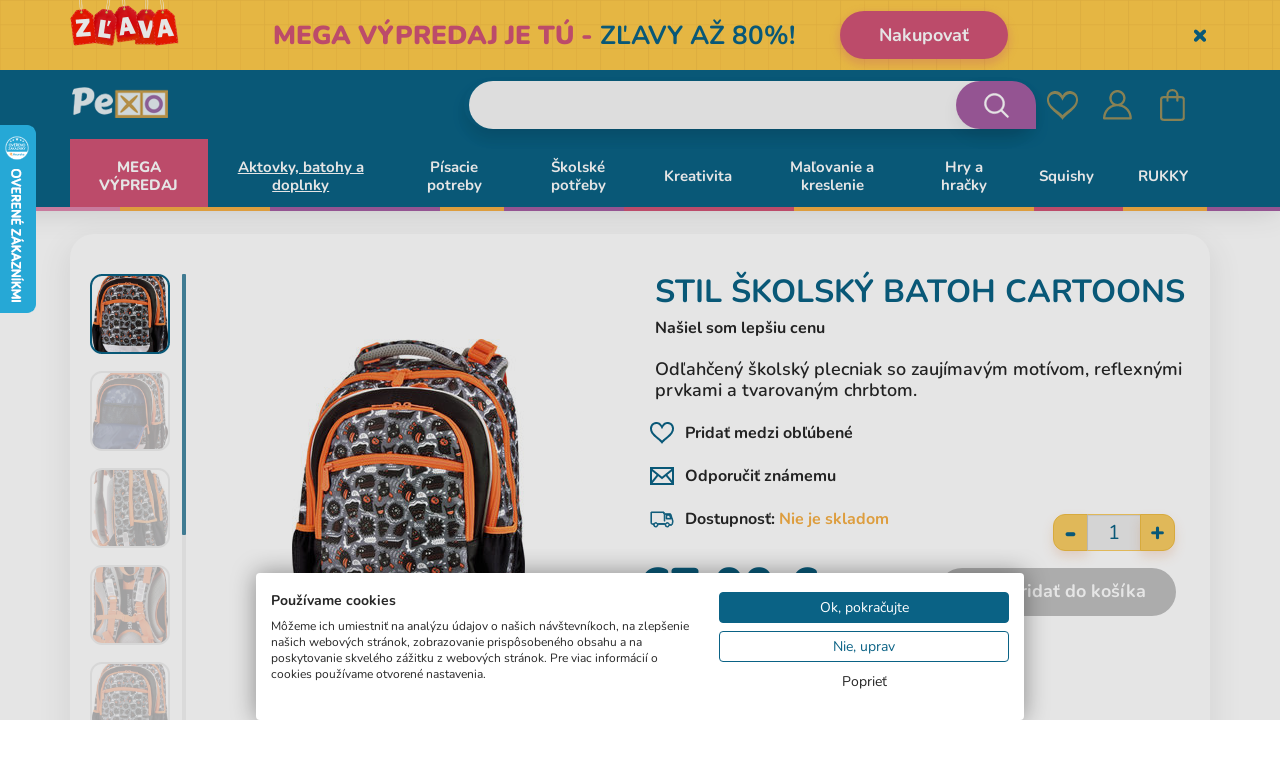

--- FILE ---
content_type: text/html; charset=UTF-8
request_url: https://www.pexo.sk/katalog-produktov/aktovky-batohy-a-doplnky/batohy/skolsky-batoh-cartoons
body_size: 40285
content:
<!DOCTYPE html>
<!--[if IE 8]>
<html class="no-js lt-ie9" lang="sk"><![endif]-->
<!--[if gt IE 8]><!-->
<html class="no-js" lang="sk"><!--<![endif]-->
<head>
<meta charset="utf-8"/>
<meta http-equiv="X-UA-Compatible" content="IE=edge">
<meta name="viewport" content="width=device-width, initial-scale=1.0, maximum-scale=1.0, user-scalable=no">
<meta name="theme-color" content="#000"/>
<meta property="og:title" content="Školský batoh Cartoons"/><meta property="og:type" content="product"/><meta property="og:url" content="https://www.pexo.sk/katalog-produktov/aktovky-batohy-a-doplnky/batohy/skolsky-batoh-cartoons"/><meta property="og:image" content="https://www.pexo.sk/buxus/images/fotogaleria/katalog_produktu/aktovky_batohy_a_doplnky/skolni_batohy/skolni_batoh_cartoons/Školní%20batoh%20Stil%20Cartoons.jpg"/><meta property="og:description" content="Odľahčený školský plecniak so zaujímavým motívom, reflexnými prvkami a tvarovaným chrbtom."/><meta property="og:locale" content="sk"/> <link rel="dns-prefetch preconnect" href="https://www.googletagmanager.com">
<link rel="dns-prefetch preconnect" href="https://fonts.googleapis.com">
<link rel="dns-prefetch preconnect" href="https://s.pinimg.com">
<link rel="dns-prefetch preconnect" href="https://www.google-analytics.com">
<link rel="dns-prefetch preconnect" href="https://connect.facebook.net">
<link rel="dns-prefetch preconnect" href="https://www.googleadservices.com">
<link rel="dns-prefetch preconnect" href="https://static.criteo.net">
<link rel="dns-prefetch preconnect" href="https://www.lhinsights.com">
<link rel="dns-prefetch preconnect" href="https://www.heureka.sk">
<link rel="dns-prefetch preconnect" href="https://www.heureka.cz">
<link rel="dns-prefetch preconnect" href="https://c.imedia.cz">
<link rel="preload" href="/buxus/assets/build/components/font-awesome-bower/fonts/fontawesome-webfont.woff2?v=4.3.0" as="font" type="font/woff2" crossorigin="anonymous">
<title>Stil Školský batoh Cartoons - • pexo.sk</title> <meta name="Generator" content="BUXUS">
<meta name="author" content="ui42 s.r.o">
<meta name="designer" content="ui42 s.r.o">
<meta name="description" content="Odľahčený školský plecniak so zaujímavým motívom, reflexnými prvkami a tvarovaným chrbtom.">
<meta name="csrf-token" content="p53nSOoq9EzuUUz5OuPCKiVXuoOhah0pnH0UpqtU"> <link href="https://www.pexo.sk/katalog-produktov/aktovky-batohy-a-doplnky/batohy/skolsky-batoh-cartoons" rel="canonical">
<link href="/buxus/assets/build/css/style.css?v=796cdeb1de62a79357673101ab478244" media="screen" rel="stylesheet" type="text/css">
<link href="/buxus/images/image_95e4a66507d85f.png" rel="favicon" type="image/x-icon">
<link href="/buxus/images/ximage_95e4a66507d85f.png.pagespeed.ic.j8IJLry66j.webp" rel="icon" type="image/x-icon">
<link href="/buxus/images/ximage_95e4a66507d85f.png.pagespeed.ic.j8IJLry66j.webp" rel="shortcut icon" type="image/x-icon"> <!--PAGE_ID: 74306-->
<meta name="robots" content="index, follow"/>
<script type="application/ld+json">{"@context":"https:\/\/schema.org","@type":"Product","name":"Školský batoh Cartoons","url":"https:\/\/www.pexo.sk\/katalog-produktov\/aktovky-batohy-a-doplnky\/batohy\/skolsky-batoh-cartoons","offers":{"@type":"Offer","price":"67.00","priceCurrency":"EUR","url":"https:\/\/www.pexo.sk\/katalog-produktov\/aktovky-batohy-a-doplnky\/batohy\/skolsky-batoh-cartoons","availability":"http:\/\/schema.org\/OutOfStock"},"description":"\r\n&lt;ul&gt;\r\n\r\n&lt;li&gt;Školský batoh s &lt;strong&gt;ergonomicky tvarovaným&lt;\/strong&gt; chrbtom.&lt;\/li&gt;\r\n&lt;li&gt;Batoh je &lt;strong&gt;odľahčený&lt;\/strong&gt; a má &lt;strong&gt;reflexné prvky&lt;\/strong&gt; .&lt;\/li&gt;\r\n&lt;li&gt;Batoh má &lt;strong&gt;tri veľké vrecká&lt;\/strong&gt; na zips.&lt;\/li&gt;\r\n&lt;li&gt;Na prednej strane je ešte jedno &lt;strong&gt;menšie vrecko&lt;\/strong&gt; na zips.&lt;\/li&gt;\r\n&lt;li&gt;Po stranách sú &lt;strong&gt;vrecká na fľašu&lt;\/strong&gt; .&lt;\/li&gt;\r\n&lt;li&gt;Ramenné popruhy sú &lt;strong&gt;polstrované&lt;\/strong&gt; a majú &lt;strong&gt;nastaviteľnú&lt;\/strong&gt; dĺžku.&lt;\/li&gt;\r\n&lt;li&gt;Hrudný pás na rozloženie záťaže je tiež &lt;strong&gt;nastaviteľný&lt;\/strong&gt; .&lt;\/li&gt;\r\n&lt;li&gt;Chrbtový panel má 3 stupne nastavený, je tak možné ho upraviť podľa výšky dieťaťa.&lt;\/li&gt;&lt;\/ul&gt;","image":"https:\/\/www.pexo.sk\/buxus\/images\/fotogaleria\/katalog_produktu\/aktovky_batohy_a_doplnky\/skolni_batohy\/skolni_batoh_cartoons\/Školní batoh Stil Cartoons.jpg","category":"Katalóg produktov\/Aktovky, batohy a doplnky\/Školské batohy","brand":{"@type":"Brand","name":"Stil"},"gtin13":"8591577054470"}</script>
<link rel="alternate" hreflang="cz" href="https://www.pexo.cz/katalog-produktu/aktovky-batohy-a-doplnky/batohy/skolni-batoh-cartoons"/>
<link rel="alternate" hreflang="sk" href="https://www.pexo.sk/katalog-produktov/aktovky-batohy-a-doplnky/batohy/skolsky-batoh-cartoons"/>
<link rel="alternate" hreflang="hu" href="https://www.pexo.hu/termek-katalogus/iskolaszerek/iskolai-hatizsakok/hatizsak-cartoons"/>
<script type="text/javascript">var dataLayer=dataLayer||[];dataLayer.push({"page_id":74306,"page_type_id":"184","pageType":"eshop_briefcase_bag","currencyCode":"EUR","lang":"sk"});dataLayer.push({"event":"productDetails","ecommerce":{"currencyCode":"EUR","detail":{"actionField":{"action":"detail"},"products":[{"name":"\u0160kolsk\u00fd batoh Cartoons","id":74306,"price":"67","quantity":1,"brand":"Stil","category":"Katal\u00f3g produktov\/Aktovky, batohy a doplnky\/\u0160kolsk\u00e9 batohy","recsysSource":"natural"}]}}});</script><noscript><iframe src="//www.googletagmanager.com/ns.html?id=GTM-WLWZSQC" height="0" width="0" style="display:none;visibility:hidden"></iframe></noscript>
<script>(function(w,d,s,l,i){w[l]=w[l]||[];w[l].push({'gtm.start':new Date().getTime(),event:'gtm.js'});var f=d.getElementsByTagName(s)[0],j=d.createElement(s),dl=l!='dataLayer'?'&l='+l:'';j.async=true;j.src='//www.googletagmanager.com/gtm.js?id='+i+dl;f.parentNode.insertBefore(j,f);})(window,document,'script','dataLayer','GTM-WLWZSQC');</script>
<!-- Begin Leadhub Pixel Code -->
<script>(function(w,d,x,n,u,t,f,s,o){f='LHInsights';w[n]=w[f]=w[f]||function(n,d){(w[f].q=w[f].q||[]).push([n,d])};w[f].l=1*new Date();s=d.createElement(x);s.async=1;s.src=u+'?t='+t;o=d.getElementsByTagName(x)[0];o.parentNode.insertBefore(s,o)})(window,document,'script','lhi','//www.lhinsights.com/agent.js','oFpjRzEwTvS3K5i');lhi('pageview');</script>
<!--  Leadhub Pixel Code end -->
<!-- Leadhub Cart View -->
<!-- Leadhub Cart View end-->
<script>lhi('ViewContent',{products:[{product_id:74306,}]});</script>
<script type="text/javascript">//<![CDATA[
var _hwq=_hwq||[];_hwq.push(['setKey','296E4C39D44CD3D3CE13931D7B631818']);_hwq.push(['setTopPos','60']);_hwq.push(['showWidget','21']);(function(){var ho=document.createElement('script');ho.type='text/javascript';ho.async=true;ho.src='https://www.heureka.sk/direct/i/gjs.php?n=wdgt&sak=296E4C39D44CD3D3CE13931D7B631818';var s=document.getElementsByTagName('script')[0];s.parentNode.insertBefore(ho,s);})();
//]]></script> <meta name="google-site-verification" content="PBXn2L8VG6urBlhubjSnaTKJ9mzRX9UZpgJCLaXjEgQ">
<meta name="google-site-verification" content="MPtNb8xvlQh6OWz5Pg6ah4PlxRsScnYimN-baVum1UQ">
<meta name="google-site-verification" content="RdUqdHVu9vGYaX11cyoSdajHpL697lhegIBy6odiEIk">
<meta name="google-site-verification" content="IvbcIarXpB8K9UwrZuqApzRgPGLQ8417vndxsFEt5Bk">
<meta name="google-site-verification" content="3NmoH9qpOzrdCf9dDrjtbi2PVIT2C-2-d9PJNoa8ji0">
<meta name="facebook-domain-verification" content="mxhb243wflktz9ep5fzwad9ghdr587"/>
<meta name="facebook-domain-verification" content="e8sbbmvfc6hid6kb1nvxjow2d0zp0t"/>
</head>
<body class="       header-banner-visible">
<div class="header-banner collapse in" id="js-header-banner">
<div class="header-banner__inner container">
<a href="https://www.pexo.sk/black-friday-2" class="header-banner__content-wrapper">
<div class="header-banner__img-wrapper">
<img src="data:image/svg+xml,%3Csvg%20xmlns%3D%22http%3A%2F%2Fwww.w3.org%2F2000%2Fsvg%22%20viewBox%3D%220%200%20220%20140%22%3E%3C%2Fsvg%3E" width="220" height="140" data-src="/buxus/images/cache/layouts.header_banner/ximage_79767a31532189bb.png.pagespeed.ic.nN0ghRR2je.webp" alt="<p><strong><b>MEGA VÝPREDAJ JE TÚ</b>&nbsp;-</strong>&nbsp;ZĽAVY AŽ 80%!</p>" class="header-banner__img lazy">
<img src="data:image/svg+xml,%3Csvg%20xmlns%3D%22http%3A%2F%2Fwww.w3.org%2F2000%2Fsvg%22%20viewBox%3D%220%200%20160%20160%22%3E%3C%2Fsvg%3E" width="160" height="160" data-src="/buxus/images/cache/layouts.header_banner_mobile/ximage_128967a3153218b99.png.pagespeed.ic.SBlFDxByQa.webp" alt="<p><strong><b>MEGA VÝPREDAJ JE TÚ</b>&nbsp;-</strong>&nbsp;ZĽAVY AŽ 80%!</p>" class="header-banner__img header-banner__img--xs lazy">
</div>
<div class="header-banner__text">
<p><strong><b>MEGA VÝPREDAJ JE TÚ</b>&nbsp;-</strong>&nbsp;ZĽAVY AŽ 80%!</p>
</div>
<div class="header-banner__cta-wrapper">
<div class="header-banner__cta">Nakupovať</div>
</div>
</a>
<button type="button" class="header-banner__close-btn" id="js-header-banner-close-btn" data-toggle="collapse" data-target="#js-header-banner">
<span class="sr-only">Skryť</span>
</button>
</div>
</div>
<header class="header js-header">
<div class="header__content js-header-content">
<nav class="main-navbar">
<div class="main-navbar__header">
<div class="main-navbar__container container">
<div class="row">
<div class="main-navbar__logo col-xs-4 col-sm-3">
<a href="https://www.pexo.sk/pexo" title="Späť na hlavnú stránku" class="logo">
<span class="logo__desc sr-only"></span>
<img class="logo__img" src="[data-uri]" alt=""/>
</a>
</div>
<div class="main-navbar__buttons col-xs-8 col-sm-9">
<ul class="main-navbar-buttons">
<li class="main-navbar-buttons__item">
<button class="main-navbar-buttons__btn main-navbar-buttons__btn--search" data-toggle="collapse" aria-expanded="false" data-target="#header-search-form" title="Vyhľadávanie">
<span class="sr-only">Vyhľadávanie</span>
</button>
<div id="header-search-form" class="main-navbar__search-form collapse js-header-search-form">
<form role="search" id="search-form" method="get" action="https://www.pexo.sk/vysledky-vyhledavani" class="search-form js-search-form form">
<input type="search" data-searchurl="search?=" autocomplete="off" class="search-form__field js-search-form-field" value="" name="term" title="Zadajte hľadaný výraz"/>
<button type="submit" class="search-form__submit">
<span class="hidden-xs">Hľadať</span>
<span class="visible-xs hidden-sm"><i class="fa fa-search" aria-hidden="true"></i></span>
</button>
<input type="hidden" id="search_url" value="https://www.pexo.sk/vysledky-vyhladavania-quicksearch"/>
</form>
</div>
</li>
<li class="main-navbar-buttons__item hidden-xs hidden-sm">
</li>
<li class="main-navbar-buttons__item">
<a href="https://www.pexo.sk/seznam-prani" class="main-navbar-buttons__btn main-navbar-buttons__btn--wishlist js-wishlist-toggle" title="Obľúbené">
<span class="sr-only">Obľúbené</span>
<span class="main-navbar-buttons__count js-wishlist-toggle-count">0</span>
</a>
</li>
<li class="main-navbar-buttons__item">
<a href="https://www.pexo.sk/muj-ucet" class="main-navbar-buttons__btn main-navbar-buttons__btn--user" title="Prihlásiť sa">
<span class="sr-only">Prihlásiť sa</span>
</a>
</li>
<li class="main-navbar-buttons__item">
<div class="minicart-dropdown dropdown js-minicart-dropdown">
<a href="#" class="main-navbar-buttons__btn main-navbar-buttons__btn--cart minicart-dropdown-toggle dropdown-toggle  js-minicart-dropdown-toggle" data-toggle="dropdown" title="Košík">
<span class="sr-only">Košík</span>
<span class="minicart-dropdown-toggle__count">0</span>
</a>
<div class="minicart dropdown-menu js-minicart" id="minicart-dropdown">
<div class="minicart__note">
Váš košík je momentálne prázdny </div>
</div>
</div>
</li>
</ul>
<button type="button" class="sidebar-toggle js-sidebar-toggle navbar-toggle" title="Menu">
<span class="sidebar-toggle__icon">
<span class="icon-bar icon-bar--top"></span>
<span class="icon-bar icon-bar--middle"></span>
<span class="icon-bar icon-bar--bottom"></span>
</span>
<span class="sidebar-toggle__label">Menu</span>
</button>
</div>
</div>
</div>
</div>
<div class="main-navbar__body">
<div class="main-navbar__container container">
<div class="row">
<div class="main-navbar__menu-wrapper col-xs-12">
<!--  -->
<div class="sidebar js-sidebar" id="js-main-menu">
<div class="sidebar__footer">
<ul class="sidebar-footer-menu">
<li class="sidebar-footer-menu__item">
<a href="https://www.pexo.sk/pexo" title="Späť na hlavnú stránku" class="logo">
<span class="logo__desc sr-only"></span>
<img class="logo__img" src="[data-uri]" alt=""/>
</a>
</li>
<li class="sidebar-footer-menu__item">
<button class="sidebar-footer-menu__item-link--inline js-mobile-menu-close"><i class="fa fa-close"></i></button>
</li>
</ul>
</div>
<li class="sidebar-footer-menu__item mobile-language-menu hidden-md hidden-lg">
</li>
<div class="sidebar__inner">
<div class="sidebar__body">
<ul class="main-navbar-menu">
<li class="main-navbar-menu__item js-menu-link-dropdown main-navbar-menu__item--highlighted main-navbar-menu__item--with-custom-text-color main-navbar-menu__item--with-custom-background-color" data-megamenu-link-id="76196">
<a href="https://www.pexo.sk/mega-vypredaj" class="main-navbar-menu__item-link dropdown-toggle hidden-xs hidden-sm" data-toggle="dropdown" aria-expanded="true" style="color: #ffffff;background-color:#d15476;">
MEGA VÝPREDAJ </a>
<a href="https://www.pexo.sk/mega-vypredaj" class="main-navbar-menu__item-link dropdown-toggle visible-xs visible-sm" data-toggle="dropdown" style="color: #ffffff;background-color:#d15476;" aria-expanded="true">
MEGA VÝPREDAJ </a>
</li>
<li class="main-navbar-menu__item js-menu-link-dropdown" data-megamenu-link-id="64737">
<a href="https://www.pexo.sk/katalog-produktov/aktovky-batohy-a-doplnky" class="main-navbar-menu__item-link dropdown-toggle hidden-xs hidden-sm" data-toggle="dropdown" aria-expanded="true" style="">
Aktovky, batohy a doplnky </a>
<a href="#" class="main-navbar-menu__item-link dropdown-toggle visible-xs visible-sm" data-toggle="dropdown" style="" aria-expanded="true">
Aktovky, batohy a doplnky </a>
<div class="dropdown-menu main-navbar-menu__inner">
<ul class="row main-navbar-menu__inner-list">
<li class="hidden-md hidden-lg main-navbar-menu__inner-list-item">
<a href="#" class="main-navbar-menu__inner-list-link inner-menu-title js-inner-menu-back">
<p class="inner-menu-text">Aktovky, batohy a doplnky</p>
</a>
<button class="main-navbar-menu__inner-list-close js-mobile-menu-close" type="button"><i class="fa fa-close"></i></button>
</li>
<li class="col-md-2 main-navbar-menu__inner-list-item">
<ul>
<a href="https://www.pexo.sk/katalog-produktov/aktovky-batohy-a-doplnky/prislusenstvo" class="main-navbar-menu__inner-list-link">
<div class="inner-menu-img-wrapper">
<img src="/buxus/images/ximage_25680fb5adef378.jpeg.pagespeed.ic.EfddrRHzSn.webp" alt="Príslušenstvo">
</div>
<p class="inner-menu-text">Príslušenstvo</p>
</a>
</ul>
</li>
<li class="col-md-2 main-navbar-menu__inner-list-item">
<ul>
<a href="https://www.pexo.sk/katalog-produktov/aktovky-batohy-a-doplnky/batohy-1" class="main-navbar-menu__inner-list-link">
<div class="inner-menu-img-wrapper">
<img src="/buxus/images/ximage_2561693fbc34d7b.jpeg.pagespeed.ic.Krq0AgUBnm.webp" alt="Školské sety">
</div>
<p class="inner-menu-text">Školské sety</p>
</a>
</ul>
</li>
<li class="col-md-2 main-navbar-menu__inner-list-item">
<ul>
<a href="https://www.pexo.sk/katalog-produktov/aktovky-batohy-a-doplnky/aktovky" class="main-navbar-menu__inner-list-link">
<div class="inner-menu-img-wrapper">
<img src="/buxus/images/ximage_256041e15ff1c8f.jpeg.pagespeed.ic.N3hNLouRpc.webp" alt="Školské aktovky">
</div>
<p class="inner-menu-text">Školské aktovky</p>
</a>
</ul>
</li>
<li class="col-md-2 main-navbar-menu__inner-list-item">
<ul>
<a href="https://www.pexo.sk/katalog-produktov/aktovky-batohy-a-doplnky/batohy" class="main-navbar-menu__inner-list-link">
<div class="inner-menu-img-wrapper">
<img src="/buxus/images/ximage_256041e07f5ea77.jpeg.pagespeed.ic._5afUr6yAF.webp" alt="Školské batohy">
</div>
<p class="inner-menu-text">Školské batohy</p>
</a>
</ul>
</li>
<li class="col-md-2 main-navbar-menu__inner-list-item">
<ul>
<a href="https://www.pexo.sk/katalog-produktov/aktovky-batohy-a-doplnky/detske-batohy" class="main-navbar-menu__inner-list-link">
<div class="inner-menu-img-wrapper">
<img src="/buxus/images/ximage_25608121d57bae6.jpeg.pagespeed.ic.LupTSsqcUf.webp" alt="Detské batohy">
</div>
<p class="inner-menu-text">Detské batohy</p>
</a>
</ul>
</li>
<li class="col-md-2 main-navbar-menu__inner-list-item">
<ul>
<a href="https://www.pexo.sk/katalog-produktov/aktovky-batohy-a-doplnky/volnocasove-batohy" class="main-navbar-menu__inner-list-link">
<div class="inner-menu-img-wrapper">
<img src="/buxus/images/ximage_25615ef4ed32b76.jpeg.pagespeed.ic.F41pQCWm2x.webp" alt="Voľnočasové batohy">
</div>
<p class="inner-menu-text">Voľnočasové batohy</p>
</a>
</ul>
</li>
<li class="col-md-2 main-navbar-menu__inner-list-item">
<ul>
<a href="https://www.pexo.sk/katalog-produktov/moda/kozena-moda-1" class="main-navbar-menu__inner-list-link">
<div class="inner-menu-img-wrapper">
<img src="/buxus/images/ximage_2562178ae2d778c.jpeg.pagespeed.ic.2iOxcgABZM.webp" alt="Kožené výrobky">
</div>
<p class="inner-menu-text">Kožené výrobky</p>
</a>
</ul>
</li>
<li class="col-md-2 main-navbar-menu__inner-list-item">
<ul>
<a href="https://www.pexo.sk/katalog-produktov/aktovky-batohy-a-doplnky/tasky-1" class="main-navbar-menu__inner-list-link">
<div class="inner-menu-img-wrapper">
<img src="/buxus/images/ximage_255f8d8aa00122f.jpeg.pagespeed.ic.4FMIxap-2L.webp" alt="Tašky">
</div>
<p class="inner-menu-text">Tašky</p>
</a>
</ul>
</li>
<li class="col-md-2 main-navbar-menu__inner-list-item">
<ul>
<a href="https://www.pexo.sk/katalog-produktov/aktovky-batohy-a-doplnky/peracniky-a-puzdra" class="main-navbar-menu__inner-list-link">
<div class="inner-menu-img-wrapper">
<img src="/buxus/images/ximage_256041e407b0697.jpeg.pagespeed.ic.pTBB0g-eQ8.webp" alt="Peračníky a školské puzdrá">
</div>
<p class="inner-menu-text">Peračníky a školské puzdrá</p>
</a>
</ul>
</li>
<li class="col-md-2 main-navbar-menu__inner-list-item">
<ul>
<a href="https://www.pexo.sk/katalog-produktov/aktovky-batohy-a-doplnky/vrecka-na-cvicky" class="main-navbar-menu__inner-list-link">
<div class="inner-menu-img-wrapper">
<img src="/buxus/images/ximage_25646ca40b2d334.jpeg.pagespeed.ic.RHVHQz3CZh.webp" alt="Vaky na chrbát">
</div>
<p class="inner-menu-text">Vaky na chrbát</p>
</a>
</ul>
</li>
<li class="col-md-2 main-navbar-menu__inner-list-item">
<ul>
<a href="https://www.pexo.sk/katalog-produktov/aktovky-batohy-a-doplnky/boxy-na-desiatu" class="main-navbar-menu__inner-list-link">
<div class="inner-menu-img-wrapper">
<img src="[data-uri]" alt="Boxy na desiatu">
</div>
<p class="inner-menu-text">Boxy na desiatu</p>
</a>
</ul>
</li>
<li class="col-md-2 main-navbar-menu__inner-list-item">
<ul>
<a href="https://www.pexo.sk/katalog-produktov/aktovky-batohy-a-doplnky/flase-na-pitie" class="main-navbar-menu__inner-list-link">
<div class="inner-menu-img-wrapper">
<img src="/buxus/images/ximage_255e45514389d72.jpeg.pagespeed.ic.xTRzWY2PxV.webp" alt="Fľaše na pitie">
</div>
<p class="inner-menu-text">Fľaše na pitie</p>
</a>
</ul>
</li>
</ul>
</div>
</li>
<li class="main-navbar-menu__item js-menu-link-dropdown" data-megamenu-link-id="64771">
<a href="https://www.pexo.sk/katalog-produktov/pisacie-potreby" class="main-navbar-menu__item-link dropdown-toggle hidden-xs hidden-sm" data-toggle="dropdown" aria-expanded="true" style="">
Písacie potreby </a>
<a href="#" class="main-navbar-menu__item-link dropdown-toggle visible-xs visible-sm" data-toggle="dropdown" style="" aria-expanded="true">
Písacie potreby </a>
<div class="dropdown-menu main-navbar-menu__inner">
<ul class="row main-navbar-menu__inner-list">
<li class="hidden-md hidden-lg main-navbar-menu__inner-list-item">
<a href="#" class="main-navbar-menu__inner-list-link inner-menu-title js-inner-menu-back">
<p class="inner-menu-text">Písacie potreby</p>
</a>
<button class="main-navbar-menu__inner-list-close js-mobile-menu-close" type="button"><i class="fa fa-close"></i></button>
</li>
<li class="col-md-2 main-navbar-menu__inner-list-item">
<ul>
<a href="https://www.pexo.sk/katalog-produktov/pisacie-potreby/ceruzky-mikroceruzky" class="main-navbar-menu__inner-list-link">
<div class="inner-menu-img-wrapper">
<img src="/buxus/images/ximage_79765786614eba59.jpeg.pagespeed.ic.87B90MW44P.webp" alt="Ceruzky, mikroceruzky">
</div>
<p class="inner-menu-text">Ceruzky, mikroceruzky</p>
</a>
</ul>
</li>
<li class="col-md-2 main-navbar-menu__inner-list-item">
<ul>
<a href="https://www.pexo.sk/katalog-produktov/pisacie-potreby/pera-propisky" class="main-navbar-menu__inner-list-link">
<div class="inner-menu-img-wrapper">
<img src="/buxus/images/ximage_2561a733d09679a.jpeg.pagespeed.ic.seysKVOKej.webp" alt="Perá, propisky">
</div>
<p class="inner-menu-text">Perá, propisky</p>
</a>
</ul>
</li>
<li class="col-md-2 main-navbar-menu__inner-list-item">
<ul>
<a href="https://www.pexo.sk/katalog-produktov/pisacie-potreby/zmiziky-a-korektory" class="main-navbar-menu__inner-list-link">
<div class="inner-menu-img-wrapper">
<img src="/buxus/images/ximage_255e7081943294a.jpeg.pagespeed.ic.tS7On2U9S5.webp" alt="Zmizíky a korektory">
</div>
<p class="inner-menu-text">Zmizíky a korektory</p>
</a>
</ul>
</li>
<li class="col-md-2 main-navbar-menu__inner-list-item">
<ul>
<a href="https://www.pexo.sk/katalog-produktov/pisacie-potreby/zvyraznovace-a-popisovace" class="main-navbar-menu__inner-list-link">
<div class="inner-menu-img-wrapper">
<img src="/buxus/images/ximage_2561a8b9dfc0093.jpeg.pagespeed.ic.myW6XmqBRF.webp" alt="Zvýrazňovače a popisovače">
</div>
<p class="inner-menu-text">Zvýrazňovače a popisovače</p>
</a>
</ul>
</li>
</ul>
</div>
</li>
<li class="main-navbar-menu__item js-menu-link-dropdown" data-megamenu-link-id="64703">
<a href="https://www.pexo.sk/katalog-produktov/skolske-potreby" class="main-navbar-menu__item-link dropdown-toggle hidden-xs hidden-sm" data-toggle="dropdown" aria-expanded="true" style="">
Školské potřeby </a>
<a href="#" class="main-navbar-menu__item-link dropdown-toggle visible-xs visible-sm" data-toggle="dropdown" style="" aria-expanded="true">
Školské potřeby </a>
<div class="dropdown-menu main-navbar-menu__inner">
<ul class="row main-navbar-menu__inner-list">
<li class="hidden-md hidden-lg main-navbar-menu__inner-list-item">
<a href="#" class="main-navbar-menu__inner-list-link inner-menu-title js-inner-menu-back">
<p class="inner-menu-text">Školské potřeby</p>
</a>
<button class="main-navbar-menu__inner-list-close js-mobile-menu-close" type="button"><i class="fa fa-close"></i></button>
</li>
<li class="col-md-2 main-navbar-menu__inner-list-item">
<ul>
<a href="https://www.pexo.sk/katalog-produktov/skolske-potreby/skolske-lepidla-lepiace-pasky" class="main-navbar-menu__inner-list-link">
<div class="inner-menu-img-wrapper">
<img src="/buxus/images/ximage_256041e9c19fcdc.jpeg.pagespeed.ic.Aj2HGCW8qa.webp" alt="Školské lepidlá, lepiace pásky">
</div>
<p class="inner-menu-text">Školské lepidlá, lepiace pásky</p>
</a>
</ul>
</li>
<li class="col-md-2 main-navbar-menu__inner-list-item">
<ul>
<a href="https://www.pexo.sk/katalog-produktov/skolske-potreby/zosity-do-skoly-1" class="main-navbar-menu__inner-list-link">
<div class="inner-menu-img-wrapper">
<img src="/buxus/images/ximage_256041e88f39eab.jpeg.pagespeed.ic.PZZzXsv9cC.webp" alt="Zošity do školy">
</div>
<p class="inner-menu-text">Zošity do školy</p>
</a>
</ul>
</li>
<li class="col-md-2 main-navbar-menu__inner-list-item">
<ul>
<a href="https://www.pexo.sk/katalog-produktov/skolske-potreby/bloky-a-zapisniky" class="main-navbar-menu__inner-list-link">
<div class="inner-menu-img-wrapper">
<img src="/buxus/images/ximage_256041e86115b9c.jpeg.pagespeed.ic.yxzrCjupHz.webp" alt="Bloky a zápisníky">
</div>
<p class="inner-menu-text">Bloky a zápisníky</p>
</a>
</ul>
</li>
<li class="col-md-2 main-navbar-menu__inner-list-item">
<ul>
<a href="https://www.pexo.sk/katalog-produktov/skolske-potreby/obaly-na-zosity" class="main-navbar-menu__inner-list-link">
<div class="inner-menu-img-wrapper">
<img src="[data-uri]" alt="Obaly na zošity">
</div>
<p class="inner-menu-text">Obaly na zošity</p>
</a>
</ul>
</li>
<li class="col-md-2 main-navbar-menu__inner-list-item">
<ul>
<a href="https://www.pexo.sk/katalog-produktov/skolske-potreby/noznice" class="main-navbar-menu__inner-list-link">
<div class="inner-menu-img-wrapper">
<img src="/buxus/images/ximage_255e465077a9d42.jpeg.pagespeed.ic.NP4fMSoxZP.webp" alt="Nožnice">
</div>
<p class="inner-menu-text">Nožnice</p>
</a>
</ul>
</li>
<li class="col-md-2 main-navbar-menu__inner-list-item">
<ul>
<a href="https://www.pexo.sk/katalog-produktov/skolske-potreby/struhadla" class="main-navbar-menu__inner-list-link">
<div class="inner-menu-img-wrapper">
<img src="/buxus/images/ximage_255e5e41714a261.jpeg.pagespeed.ic.qPWV2yT9hN.webp" alt="Strúhadlá">
</div>
<p class="inner-menu-text">Strúhadlá</p>
</a>
</ul>
</li>
<li class="col-md-2 main-navbar-menu__inner-list-item">
<ul>
<a href="https://www.pexo.sk/katalog-produktov/skolske-potreby/gumy" class="main-navbar-menu__inner-list-link">
<div class="inner-menu-img-wrapper">
<img src="/buxus/images/ximage_255e46515d6380a.jpeg.pagespeed.ic.eFU5H0QyRR.webp" alt="Gumy">
</div>
<p class="inner-menu-text">Gumy</p>
</a>
</ul>
</li>
<li class="col-md-2 main-navbar-menu__inner-list-item">
<ul>
<a href="https://www.pexo.sk/katalog-produktov/skolske-potreby/rysovacie-potreby" class="main-navbar-menu__inner-list-link">
<div class="inner-menu-img-wrapper">
<img src="/buxus/images/ximage_256041e97823add.jpeg.pagespeed.ic.FtmcriaXcT.webp" alt="Rysovacie potreby">
</div>
<p class="inner-menu-text">Rysovacie potreby</p>
</a>
</ul>
</li>
<li class="col-md-2 main-navbar-menu__inner-list-item">
<ul>
<a href="https://www.pexo.sk/katalog-produktov/skolske-potreby/ostatni-potreby-do-skoly" class="main-navbar-menu__inner-list-link">
<div class="inner-menu-img-wrapper">
<img src="/buxus/images/ximage_2560cb477214c31.png.pagespeed.ic.mdU7BWIrx2.webp" alt="Ostatní potřeby do školy">
</div>
<p class="inner-menu-text">Ostatní potřeby do školy</p>
</a>
</ul>
</li>
<li class="col-md-2 main-navbar-menu__inner-list-item">
<ul>
<a href="https://www.pexo.sk/katalog-produktov/skolske-potreby/zosivacky-a-dierovace" class="main-navbar-menu__inner-list-link">
<div class="inner-menu-img-wrapper">
<img src="/buxus/images/ximage_2563e9f1e9b87ab.jpeg.pagespeed.ic.3OBIuOTIw_.webp" alt="Zošívačky a dierovače">
</div>
<p class="inner-menu-text">Zošívačky a dierovače</p>
</a>
</ul>
</li>
<li class="col-md-2 main-navbar-menu__inner-list-item">
<ul>
<a href="https://www.pexo.sk/katalog-produktov/skolske-potreby/kalkulacky" class="main-navbar-menu__inner-list-link">
<div class="inner-menu-img-wrapper">
<img src="/buxus/images/ximage_255f72e206c6836.png.pagespeed.ic.zatChos3ND.webp" alt="Kalkulačky">
</div>
<p class="inner-menu-text">Kalkulačky</p>
</a>
</ul>
</li>
<li class="col-md-2 main-navbar-menu__inner-list-item">
<ul>
<a href="https://www.pexo.sk/katalog-produktov/skolske-potreby/stolove-prislusenstvo" class="main-navbar-menu__inner-list-link">
<div class="inner-menu-img-wrapper">
<img src="/buxus/images/ximage_2563e9f1baccdbf.jpeg.pagespeed.ic.D7xDdp0vVl.webp" alt="Stolové príslušenstvo">
</div>
<p class="inner-menu-text">Stolové príslušenstvo</p>
</a>
</ul>
</li>
<li class="col-md-2 main-navbar-menu__inner-list-item">
<ul>
<a href="https://www.pexo.sk/katalog-produktov/skolske-potreby/drobne-kancelarske-potreby" class="main-navbar-menu__inner-list-link">
<div class="inner-menu-img-wrapper">
<img src="/buxus/images/ximage_255f72e2e642cb6.png.pagespeed.ic.3oXhWVs0Fm.webp" alt="Drobné kancelárske potreby">
</div>
<p class="inner-menu-text">Drobné kancelárske potreby</p>
</a>
</ul>
</li>
<li class="col-md-2 main-navbar-menu__inner-list-item">
<ul>
<a href="https://www.pexo.sk/katalog-produktov/skolske-potreby/zlozky-na-dokumenty" class="main-navbar-menu__inner-list-link">
<div class="inner-menu-img-wrapper">
<img src="/buxus/images/ximage_2563e211b83ede7.jpeg.pagespeed.ic.pS31pmnN-1.webp" alt="Zložky na dokumenty">
</div>
<p class="inner-menu-text">Zložky na dokumenty</p>
</a>
</ul>
</li>
</ul>
</div>
</li>
<li class="main-navbar-menu__item js-menu-link-dropdown" data-megamenu-link-id="79160">
<a href="https://www.pexo.sk/katalog-produktov/kreativita-a-hobby" class="main-navbar-menu__item-link dropdown-toggle hidden-xs hidden-sm" data-toggle="dropdown" aria-expanded="true" style="">
Kreativita </a>
<a href="#" class="main-navbar-menu__item-link dropdown-toggle visible-xs visible-sm" data-toggle="dropdown" style="" aria-expanded="true">
Kreativita </a>
<div class="dropdown-menu main-navbar-menu__inner">
<ul class="row main-navbar-menu__inner-list">
<li class="hidden-md hidden-lg main-navbar-menu__inner-list-item">
<a href="#" class="main-navbar-menu__inner-list-link inner-menu-title js-inner-menu-back">
<p class="inner-menu-text">Kreativita</p>
</a>
<button class="main-navbar-menu__inner-list-close js-mobile-menu-close" type="button"><i class="fa fa-close"></i></button>
</li>
<li class="col-md-2 main-navbar-menu__inner-list-item">
<ul>
<a href="https://www.pexo.sk/katalog-produktov/kreativita-a-hobby/diamantove-malovanie" class="main-navbar-menu__inner-list-link">
<div class="inner-menu-img-wrapper">
<img src="/buxus/images/ximage_25630c67e90e05f.jpeg.pagespeed.ic.EliglBj_6-.webp" alt="Diamantové maľovanie">
</div>
<p class="inner-menu-text">Diamantové maľovanie</p>
</a>
</ul>
</li>
<li class="col-md-2 main-navbar-menu__inner-list-item">
<ul>
<a href="https://www.pexo.sk/katalog-produktov/kreativita-a-hobby/malovanie-podla-cisel" class="main-navbar-menu__inner-list-link">
<div class="inner-menu-img-wrapper">
<img src="/buxus/images/ximage_256299be4ede88a.jpeg.pagespeed.ic.6_981MeQPV.webp" alt="Maľovanie podľa čísel">
</div>
<p class="inner-menu-text">Maľovanie podľa čísel</p>
</a>
</ul>
</li>
<li class="col-md-2 main-navbar-menu__inner-list-item">
<ul>
<a href="https://www.pexo.sk/katalog-produktov/kreativita-a-hobby/akrylove-popisovace-1" class="main-navbar-menu__inner-list-link">
<div class="inner-menu-img-wrapper">
<img src="/buxus/images/ximage_2560a5ff733a9dd.jpeg.pagespeed.ic.ftYwWb1ocb.webp" alt="Akrylové popisovače">
</div>
<p class="inner-menu-text">Akrylové popisovače</p>
</a>
</ul>
</li>
<li class="col-md-2 main-navbar-menu__inner-list-item">
<ul>
<a href="https://www.pexo.sk/katalog-produktov/kreativita-a-hobby/krepove-a-farebne-papiere" class="main-navbar-menu__inner-list-link">
<div class="inner-menu-img-wrapper">
<img src="/buxus/images/ximage_2561c0310fa0bf2.png.pagespeed.ic.uoxLmuYBAm.webp" alt="Papier">
</div>
<p class="inner-menu-text">Papier</p>
</a>
</ul>
</li>
<li class="col-md-2 main-navbar-menu__inner-list-item">
<ul>
<a href="https://www.pexo.sk/katalog-produktov/kreativita-a-hobby/kreativne-farby" class="main-navbar-menu__inner-list-link">
<div class="inner-menu-img-wrapper">
<img src="/buxus/images/ximage_2561b71162414de.png.pagespeed.ic.yVSbAvTjq_.webp" alt="Kreatívne farby">
</div>
<p class="inner-menu-text">Kreatívne farby</p>
</a>
</ul>
</li>
</ul>
</div>
</li>
<li class="main-navbar-menu__item js-menu-link-dropdown" data-megamenu-link-id="88624">
<a href="https://www.pexo.sk/katalog-produktov/malovanie-a-kreslenie" class="main-navbar-menu__item-link dropdown-toggle hidden-xs hidden-sm" data-toggle="dropdown" aria-expanded="true" style="">
Maľovanie a kreslenie </a>
<a href="#" class="main-navbar-menu__item-link dropdown-toggle visible-xs visible-sm" data-toggle="dropdown" style="" aria-expanded="true">
Maľovanie a kreslenie </a>
<div class="dropdown-menu main-navbar-menu__inner">
<ul class="row main-navbar-menu__inner-list">
<li class="hidden-md hidden-lg main-navbar-menu__inner-list-item">
<a href="#" class="main-navbar-menu__inner-list-link inner-menu-title js-inner-menu-back">
<p class="inner-menu-text">Maľovanie a kreslenie</p>
</a>
<button class="main-navbar-menu__inner-list-close js-mobile-menu-close" type="button"><i class="fa fa-close"></i></button>
</li>
<li class="col-md-2 main-navbar-menu__inner-list-item">
<ul>
<a href="https://www.pexo.sk/katalog-produktov/kreativita-a-hobby/vodove-farby" class="main-navbar-menu__inner-list-link">
<div class="inner-menu-img-wrapper">
<img src="/buxus/images/ximage_2561badeeaa5d79.jpeg.pagespeed.ic.qceJzy1rnE.webp" alt="Vodové farby">
</div>
<p class="inner-menu-text">Vodové farby</p>
</a>
</ul>
</li>
<li class="col-md-2 main-navbar-menu__inner-list-item">
<ul>
<a href="https://www.pexo.sk/katalog-produktov/kreativita-a-hobby/stetce" class="main-navbar-menu__inner-list-link">
<div class="inner-menu-img-wrapper">
<img src="/buxus/images/ximage_2561baddfcb2e61.jpeg.pagespeed.ic.mga3ZIzdPt.webp" alt="Štetce">
</div>
<p class="inner-menu-text">Štetce</p>
</a>
</ul>
</li>
<li class="col-md-2 main-navbar-menu__inner-list-item">
<ul>
<a href="https://www.pexo.sk/katalog-produktov/kreativita-a-hobby/tegliky-igelity-palety" class="main-navbar-menu__inner-list-link">
<div class="inner-menu-img-wrapper">
<img src="/buxus/images/ximage_2561bade8b9e744.jpeg.pagespeed.ic.newyPRYrgB.webp" alt="Tégliky, palety">
</div>
<p class="inner-menu-text">Tégliky, palety</p>
</a>
</ul>
</li>
<li class="col-md-2 main-navbar-menu__inner-list-item">
<ul>
<a href="https://www.pexo.sk/katalog-produktov/kreativita-a-hobby/farbicky" class="main-navbar-menu__inner-list-link">
<div class="inner-menu-img-wrapper">
<img src="/buxus/images/ximage_2561badf85af963.jpeg.pagespeed.ic.n6rKgalZGo.webp" alt="Farbičky">
</div>
<p class="inner-menu-text">Farbičky</p>
</a>
</ul>
</li>
<li class="col-md-2 main-navbar-menu__inner-list-item">
<ul>
<a href="https://www.pexo.sk/katalog-produktov/kreativita-a-hobby/voskovky" class="main-navbar-menu__inner-list-link">
<div class="inner-menu-img-wrapper">
<img src="/buxus/images/ximage_2561badf551c7eb.jpeg.pagespeed.ic.WjfSIC0VwG.webp" alt="Voskovky">
</div>
<p class="inner-menu-text">Voskovky</p>
</a>
</ul>
</li>
<li class="col-md-2 main-navbar-menu__inner-list-item">
<ul>
<a href="https://www.pexo.sk/katalog-produktov/kreativita-a-hobby/fixy" class="main-navbar-menu__inner-list-link">
<div class="inner-menu-img-wrapper">
<img src="/buxus/images/ximage_2561bae06fbec33.jpeg.pagespeed.ic.xn5iI8hlYZ.webp" alt="Fixy na kreslenie">
</div>
<p class="inner-menu-text">Fixy na kreslenie</p>
</a>
</ul>
</li>
</ul>
</div>
</li>
<li class="main-navbar-menu__item js-menu-link-dropdown" data-megamenu-link-id="72614">
<a href="https://www.pexo.sk/katalog-produktov/hry-a-hracky" class="main-navbar-menu__item-link dropdown-toggle hidden-xs hidden-sm" data-toggle="dropdown" aria-expanded="true" style="">
Hry a hračky </a>
<a href="#" class="main-navbar-menu__item-link dropdown-toggle visible-xs visible-sm" data-toggle="dropdown" style="" aria-expanded="true">
Hry a hračky </a>
<div class="dropdown-menu main-navbar-menu__inner">
<ul class="row main-navbar-menu__inner-list">
<li class="hidden-md hidden-lg main-navbar-menu__inner-list-item">
<a href="#" class="main-navbar-menu__inner-list-link inner-menu-title js-inner-menu-back">
<p class="inner-menu-text">Hry a hračky</p>
</a>
<button class="main-navbar-menu__inner-list-close js-mobile-menu-close" type="button"><i class="fa fa-close"></i></button>
</li>
<li class="col-md-2 main-navbar-menu__inner-list-item">
<ul>
<a href="https://www.pexo.sk/katalog-produktov/hry-a-hracky/stavebnice-puzzle" class="main-navbar-menu__inner-list-link">
<div class="inner-menu-img-wrapper">
<img src="/buxus/images/ximage_25680fb5773edc4.jpeg.pagespeed.ic.0CvWTBZ8Bu.webp" alt="Stavebnice, puzzle">
</div>
<p class="inner-menu-text">Stavebnice, puzzle</p>
</a>
</ul>
</li>
<li class="col-md-2 main-navbar-menu__inner-list-item">
<ul>
<a href="https://www.pexo.sk/katalog-produktov/hry-a-hracky/sedaci-vaky" class="main-navbar-menu__inner-list-link">
<div class="inner-menu-img-wrapper">
<img src="/buxus/images/ximage_25670e145e8dc65.jpeg.pagespeed.ic.T3vCN0nKnW.webp" alt="Sedací vaky">
</div>
<p class="inner-menu-text">Sedací vaky</p>
</a>
</ul>
</li>
<li class="col-md-2 main-navbar-menu__inner-list-item">
<ul>
<a href="https://www.pexo.sk/katalog-produktov/hry-a-hracky/detske-postelne-obliecky" class="main-navbar-menu__inner-list-link">
<div class="inner-menu-img-wrapper">
<img src="/buxus/images/ximage_25670e1495c863d.jpeg.pagespeed.ic.8Cna8H8Rx-.webp" alt="Detské posteľné obliečky">
</div>
<p class="inner-menu-text">Detské posteľné obliečky</p>
</a>
</ul>
</li>
<li class="col-md-2 main-navbar-menu__inner-list-item">
<ul>
<a href="https://www.pexo.sk/katalog-produktov/hry-a-hracky/detske-knihy" class="main-navbar-menu__inner-list-link">
<div class="inner-menu-img-wrapper">
<img src="/buxus/images/ximage_25636e336cd8f0d.png.pagespeed.ic.NPgiCLSbDf.webp" alt="Detské knihy">
</div>
<p class="inner-menu-text">Detské knihy</p>
</a>
</ul>
</li>
</ul>
</div>
</li>
<li class="main-navbar-menu__item js-menu-link-dropdown" data-megamenu-link-id="104361">
<a href="https://www.pexo.sk/katalog-produktov/squishy" class="main-navbar-menu__item-link dropdown-toggle hidden-xs hidden-sm" data-toggle="dropdown" aria-expanded="true" style="">
Squishy </a>
<a href="https://www.pexo.sk/katalog-produktov/squishy" class="main-navbar-menu__item-link dropdown-toggle visible-xs visible-sm" data-toggle="dropdown" style="" aria-expanded="true">
Squishy </a>
</li>
<li class="main-navbar-menu__item js-menu-link-dropdown" data-megamenu-link-id="105133">
<a href="https://www.pexo.sk/katalog-produktov/rukky" class="main-navbar-menu__item-link dropdown-toggle hidden-xs hidden-sm" data-toggle="dropdown" aria-expanded="true" style="">
RUKKY </a>
<a href="https://www.pexo.sk/katalog-produktov/rukky" class="main-navbar-menu__item-link dropdown-toggle visible-xs visible-sm" data-toggle="dropdown" style="" aria-expanded="true">
RUKKY </a>
</li>
</ul>
</div>
</div>
</div>
</div>
</div>
</div>
</div>
</nav>
</div>
</header>
<div class="page-wrapper">
<meta property="vistag:type" content="product"/>
<!--<meta property="vistag:image" content="http://example.com/images/sample.jpg" />-->
<meta property="vistag:title" content="Školský batoh Cartoons"/>
<meta property="vistag:price" content="67"/>
<meta property="vistag:currency" content="EUR"/>
<meta property="vistag:manufacturer" content=""/>
<meta property="vistag:url" content="https://www.pexo.sk/katalog-produktov/aktovky-batohy-a-doplnky/batohy/skolsky-batoh-cartoons"/>
<main class="product-detail page">
<div class="product-detail-panel-body container">
<div class="product-detail__intro row">
<div class="col-xs-12">
<section class="product-detail-intro">
<div class="row">
<div class="col-xs-12 col-md-6">
<div class="product-gallery">
<div class="sp-loading"></div>
<div class="sp-wrap">
<a href="/buxus/images/cache/product_detail_main_image_zoomed/fotogaleria/katalog_produktu/aktovky_batohy_a_doplnky/skolni_batohy/skolni_batoh_cartoons/Školní batoh Stil Cartoons_1.jpg">
<img src="/buxus/images/cache/product_detail_main_image/fotogaleria/katalog_produktu/aktovky_batohy_a_doplnky/skolni_batohy/skolni_batoh_cartoons/Školní batoh Stil Cartoons_1.jpg" alt="Školský batoh Cartoons-1" title="Školský batoh Cartoons-1">
</a>
<a href="/buxus/images/cache/product_detail_main_image_zoomed/fotogaleria/katalog_produktu/aktovky_batohy_a_doplnky/skolni_batohy/skolni_batoh_cartoons/Školní batoh Stil Cartoons_2 otevřený.jpg">
<img src="/buxus/images/cache/product_detail_main_image/fotogaleria/katalog_produktu/aktovky_batohy_a_doplnky/skolni_batohy/skolni_batoh_cartoons/Školní batoh Stil Cartoons_2 otevřený.jpg" alt="Školský batoh Cartoons-2" title="Školský batoh Cartoons-2">
</a>
<a href="/buxus/images/cache/product_detail_main_image_zoomed/fotogaleria/katalog_produktu/aktovky_batohy_a_doplnky/skolni_batohy/skolni_batoh_cartoons/Školní batoh Stil Cartoons_3 boční pohled.jpg">
<img src="/buxus/images/cache/product_detail_main_image/fotogaleria/katalog_produktu/aktovky_batohy_a_doplnky/skolni_batohy/skolni_batoh_cartoons/Školní batoh Stil Cartoons_3 boční pohled.jpg" alt="Školský batoh Cartoons-3" title="Školský batoh Cartoons-3">
</a>
<a href="/buxus/images/cache/product_detail_main_image_zoomed/fotogaleria/katalog_produktu/aktovky_batohy_a_doplnky/skolni_batohy/skolni_batoh_cartoons/Školní batoh Stil Cartoons_4 zadní pohled.jpg">
<img src="/buxus/images/cache/product_detail_main_image/fotogaleria/katalog_produktu/aktovky_batohy_a_doplnky/skolni_batohy/skolni_batoh_cartoons/Školní batoh Stil Cartoons_4 zadní pohled.jpg" alt="Školský batoh Cartoons-4" title="Školský batoh Cartoons-4">
</a>
<a href="/buxus/images/cache/product_detail_main_image_zoomed/fotogaleria/katalog_produktu/aktovky_batohy_a_doplnky/skolni_batohy/skolni_batoh_cartoons/Školní batoh Stil Cartoons.jpg">
<img src="/buxus/images/cache/product_detail_main_image/fotogaleria/katalog_produktu/aktovky_batohy_a_doplnky/skolni_batohy/skolni_batoh_cartoons/Školní batoh Stil Cartoons.jpg" alt="Školský batoh Cartoons-5" title="Školský batoh Cartoons-5">
</a>
<a href="/buxus/images/cache/product_detail_main_image_zoomed/fotogaleria/katalog_produktu/aktovky_batohy_a_doplnky/skolni_batohy/skolni_batoh_cartoons/Školní batoh Stil Cartoons boční pohled.jpg">
<img src="/buxus/images/cache/product_detail_main_image/fotogaleria/katalog_produktu/aktovky_batohy_a_doplnky/skolni_batohy/skolni_batoh_cartoons/Školní batoh Stil Cartoons boční pohled.jpg" alt="Školský batoh Cartoons-6" title="Školský batoh Cartoons-6">
</a>
<a href="/buxus/images/cache/product_detail_main_image_zoomed/fotogaleria/katalog_produktu/aktovky_batohy_a_doplnky/skolni_batohy/skolni_batoh_cartoons/Školní batoh Stil Cartoons otevřený.jpg">
<img src="/buxus/images/cache/product_detail_main_image/fotogaleria/katalog_produktu/aktovky_batohy_a_doplnky/skolni_batohy/skolni_batoh_cartoons/Školní batoh Stil Cartoons otevřený.jpg" alt="Školský batoh Cartoons-7" title="Školský batoh Cartoons-7">
</a>
<a href="/buxus/images/cache/product_detail_main_image_zoomed/fotogaleria/katalog_produktu/aktovky_batohy_a_doplnky/skolni_batohy/skolni_batoh_cartoons/Školní batoh Stil Cartoons zadní pohled.jpg">
<img src="/buxus/images/cache/product_detail_main_image/fotogaleria/katalog_produktu/aktovky_batohy_a_doplnky/skolni_batohy/skolni_batoh_cartoons/Školní batoh Stil Cartoons zadní pohled.jpg" alt="Školský batoh Cartoons-8" title="Školský batoh Cartoons-8">
</a>
</div>
</div>
</div>
<div class="product-detail-intro__col product-detail-intro__col--details col-xs-12 col-md-6 js-product-detail-item" data-product-id="74306" data-product-url="https://www.pexo.sk/katalog-produktov/aktovky-batohy-a-doplnky/batohy/skolsky-batoh-cartoons">
<div class="row">
<div class="col-xs-12">
<h1 class="product-detail-intro__title js-product-title">
<span class="product-detail-intro__brand">
Stil </span>
Školský batoh Cartoons
</h1>
<div class="under-title-area">
<div class="under-title-area__better-price">
<a href="#" class="product-actions-list__link" title="Pridať hodnotenie produktu: Školský batoh Cartoons" onclick="require(['dialog'],function(dialog){
                                                   dialog.show('better_price', {id:'74306'});
                                                   });return false;">
Našiel som lepšiu cenu</a>
</div>
<div class="under-title-area__sharing">
<!-- AddThis Button BEGIN -->
<div class="addthis_inline_share_toolbox"></div>
<!-- AddThis Button END -->
</div>
</div>
<div class="product-description hidden-xs hidden-sm">
Odľahčený školský plecniak so zaujímavým motívom, reflexnými prvkami a tvarovaným chrbtom. </div>
<!-- add to cart button and price stuff -->
<div class="product-detail__actions row">
<div class="product-detail__benefits-wrapper col-xs-12">
<ul class="product-actions-list">
<li class="product-actions-list__item">
<div class="product-fav js-product-fav">
<a href="https://www.pexo.sk/wishlist-commands?product_id=74306&command=product-add" data-wishlist-command="product-add" data-wishlist-product-id="74306" class="product-actions-list__link add-to-fav-cta" title="Pridať produkt do obľúbených: Školský batoh Cartoons">
Pridať medzi obľúbené </a>
</div>
</li>
<li class="product-actions-list__item">
<a href="#" class="product-actions-list__link send-link-cta" onclick="require(['dialog'],function(dialog){dialog.show('recommend_product', {product_id:'74306'});});return false;">
Odporučiť známemu </a>
</li>
<li class="product-actions-list__item">
<span class="product-actions-list__link product-availability">
Dostupnosť:
<span class="product-availability--unavailable">Nie je skladom</span>
</span>
</li>
</ul>
<div class="product-touchspin">
<div class="touchspin-wrapper">
<input type="number" value="1" style="display:none;" name="main-product-touchspin" class="js-touchspin-input product-amount">
</div>
</div>
</div>
<div class="product-detail-intro__summary col-xs-12">
<div class="row eq-height">
<div class="col-xs-12 col-md-6">
<div class="product-price">
<p class="product-price__price" data-variant-property="price">
67,00 € </p>
</div>
</div>
<div class="col-xs-12 col-md-6">
<div class="product-actions">
<div class="product-actions__add-to-cart-cta-wrapper js-add-to-cart-cta-wrapper">
<button href="" data-cart-command="product-add" class="product-actions__add-to-cart-cta js-add-to-cart-cta cart-cta button-blue" disabled="disabled" title="Pridať produkt do košíka: Školský batoh Cartoons">
Pridať do košíka </button>
</div>
</div>
</div>
</div>
</div>
</div>
</div>
</div>
</div>
</div>
</section>
</div>
</div>
<div class="product-detail__detail collapsible-section js-collapsible-section row">
<div class="col-xs-12">
<section class="product-detail-section">
<ul class="products-detail-section__tablist nav nav-tabs" role="tablist">
<li class="products-detail-section__tablist-item active">
<a href="#product-description" aria-controls="product-description" role="tab" data-toggle="tab">
<span><span class="highlighted-text">Popis produktu</span></span></a>
</li>
<li class="products-detail-section__tablist-item">
<a href="#product-reviews" id="product-reviews-tab-toggle" aria-controls="product-reviews" role="tab" data-toggle="tab">
<span><span class="highlighted-text">Hodnotenia <span class="light-font">(0)</span></span></span>
</a></li>
</ul>
<div class="product-detail-tabs tab-content">
<div role="tabpanel" class="product-detail-tab tab-pane fade in active" id="product-description">
<div class="product-detail__description">
<ul>
<li>Školský batoh s <strong>ergonomicky tvarovaným</strong> chrbtom.</li>
<li>Batoh je <strong>odľahčený</strong> a má <strong>reflexné prvky</strong> .</li>
<li>Batoh má <strong>tri veľké vrecká</strong> na zips.</li>
<li>Na prednej strane je ešte jedno <strong>menšie vrecko</strong> na zips.</li>
<li>Po stranách sú <strong>vrecká na fľašu</strong> .</li>
<li>Ramenné popruhy sú <strong>polstrované</strong> a majú <strong>nastaviteľnú</strong> dĺžku.</li>
<li>Hrudný pás na rozloženie záťaže je tiež <strong>nastaviteľný</strong> .</li>
<li>Chrbtový panel má 3 stupne nastavený, je tak možné ho upraviť podľa výšky dieťaťa.</li></ul> </div>
<section class="product-parameters product-detail-section">
<h2 class="product-detail-section__title">
<span class="highlighted-text">Parametre</span>
</h2>
<ul class="product-parameters-list">
<li class="product-parameters-list__item">
<div class="product-parameter">
<b class="product-parameter__label">
EAN </b>
<span class="product-parameter__value">
8591577054470 </span>
</div>
</li>
<li class="product-parameters-list__item">
<div class="product-parameter">
<b class="product-parameter__label">
Licence </b>
<span class="product-parameter__value">
bez licencie </span>
</div>
</li>
<li class="product-parameters-list__item">
<div class="product-parameter">
<b class="product-parameter__label">
Objem </b>
<span class="product-parameter__value">
20 l </span>
</div>
</li>
<li class="product-parameters-list__item">
<div class="product-parameter">
<b class="product-parameter__label">
Hmotnosť netto [kg] </b>
<span class="product-parameter__value">
0,9 kg </span>
</div>
</li>
<li class="product-parameters-list__item">
<div class="product-parameter">
<b class="product-parameter__label">
Materiál </b>
<span class="product-parameter__value">
Polyester </span>
</div>
</li>
<li class="product-parameters-list__item">
<div class="product-parameter">
<b class="product-parameter__label">
Značka </b>
<span class="product-parameter__value">
Stil </span>
</div>
</li>
<li class="product-parameters-list__item">
<div class="product-parameter">
<b class="product-parameter__label">
Šírka obalu </b>
<span class="product-parameter__value">
30 cm </span>
</div>
</li>
<li class="product-parameters-list__item">
<div class="product-parameter">
<b class="product-parameter__label">
Pohlavie </b>
<span class="product-parameter__value">
Chlapec </span>
</div>
</li>
<li class="product-parameters-list__item">
<div class="product-parameter">
<b class="product-parameter__label">
Farba </b>
<span class="product-parameter__value">
viacfarebná </span>
</div>
</li>
<li class="product-parameters-list__item">
<div class="product-parameter">
<b class="product-parameter__label">
Materiál </b>
<span class="product-parameter__value">
Polyester </span>
</div>
</li>
<li class="product-parameters-list__item">
<div class="product-parameter">
<b class="product-parameter__label">
Druh </b>
<span class="product-parameter__value">
1. stupeň </span>
</div>
</li>
<li class="product-parameters-list__item">
<div class="product-parameter">
<b class="product-parameter__label">
Hĺbka </b>
<span class="product-parameter__value">
40 cm </span>
</div>
</li>
<li class="product-parameters-list__item">
<div class="product-parameter">
<b class="product-parameter__label">
Výška </b>
<span class="product-parameter__value">
20 cm </span>
</div>
</li>
<li class="product-parameters-list__item">
<div class="product-parameter">
<b class="product-parameter__label">
Šírka </b>
<span class="product-parameter__value">
30 cm </span>
</div>
</li>
<li class="product-parameters-list__item">
<div class="product-parameter">
<b class="product-parameter__label">
Výška obalu </b>
<span class="product-parameter__value">
20 cm </span>
</div>
</li>
<li class="product-parameters-list__item">
<div class="product-parameter">
<b class="product-parameter__label">
Hĺbka obalu </b>
<span class="product-parameter__value">
40 cm </span>
</div>
</li>
<li class="product-parameters-list__item">
<div class="product-parameter">
<b class="product-parameter__label">
Vek od </b>
<span class="product-parameter__value">
6 rokov </span>
</div>
</li>
<li class="product-parameters-list__item">
<div class="product-parameter">
<b class="product-parameter__label">
Vek do </b>
<span class="product-parameter__value">
9 rokov </span>
</div>
</li>
<li class="product-parameters-list__item">
<div class="product-parameter">
<b class="product-parameter__label">
Sada/Sety/Balíčky </b>
<span class="product-parameter__value">
Nie </span>
</div>
</li>
<li class="product-parameters-list__item">
<div class="product-parameter">
<b class="product-parameter__label">
Designová položka </b>
<span class="product-parameter__value">
Nie </span>
</div>
</li>
<li class="product-parameters-list__item">
<div class="product-parameter">
<b class="product-parameter__label">
Motív </b>
<span class="product-parameter__value">
Ostatné motívy </span>
</div>
</li>
<li class="product-parameters-list__item">
<div class="product-parameter">
<b class="product-parameter__label">
Hmotnosť </b>
<span class="product-parameter__value">
900 </span>
</div>
</li>
<li class="product-parameters-list__item">
<div class="product-parameter">
<b class="product-parameter__label">
Počet komôr </b>
<span class="product-parameter__value">
3 </span>
</div>
</li>
</ul>
</section>
</div>
<div role="tabpanel" class="tab-pane fade" id="product-reviews">
<div class="product-reviews collapsible-section js-collapsible-section product-reviews--empty">
<a href="#" class="product-actions-list__link" title="Pridať hodnotenie produktu: Školský batoh Cartoons" onclick="require(['dialog'],function(dialog){
               dialog.show('rate_product', {id:'74306'});
               });return false;">
Pridať hodnotenie</a>
</div>
</div>
</div>
</section>
</div>
<div class="collapsible-section__overlay">
<button class="collapsible-section__cta js-collapsible-section-cta button-blue" title="Zobraziť detaily produktu: Školský batoh Herlitz Bliss Jednorožec">
Čítať viac </button>
</div>
</div>
</div>
<section class="product-bottom-section">
<div class="container-fluid fullwidth-container fullwidth-container--background">
<div class="container">
<h2 class="fullwidth-title">
<span class="highlighted-text">
Zákazníci obvykle s týmto produktom kupujú tiež:
</span>
</h2>
<div id="recsys-detail-carousel" class="row products-carousel owl-carousel">
</div>
</div>
</div>
</section>
</main>
<!-- Ordering benefits -->
<div class="container hidden-xs product-benefits-container">
<div class="row">
<div class="col-sm-4 col-md-3">
<div class="fullwidth-benefits">
<div class="img-wrapper">
<img class="lazy" src="[data-uri]" data-src="/buxus/images/cache/benefits_item--bottom/ximage_7975f1fe3571c656.png.pagespeed.ic.4ldeC4iyuT.webp" alt="alt=" Darček ku každej objednávke nad 499 Kč" title="" ">
</div>
<p>Darček ku každej objednávke nad <strong>20 €</strong></p> </div>
</div>
<div class="col-sm-4 col-md-3">
<div class="fullwidth-benefits">
<div class="img-wrapper">
<img class="lazy" src="[data-uri]" data-src="/buxus/images/cache/benefits_item--bottom/ximage_7975f1fe364efc14.png.pagespeed.ic.ARp1XQxiH-.webp" alt="alt=" 30 dní na vrátenie tovaru bez udania dovodu" title="" ">
</div>
<p>Možnosť vrátenia zakúpeného tovaru do <strong>30 dní</strong></p> </div>
</div>
<div class="col-sm-4 col-md-3">
<div class="fullwidth-benefits">
<div class="img-wrapper">
<img class="lazy" src="[data-uri]" data-src="/buxus/images/cache/benefits_item--bottom/ximage_7975f1fe372aa476.png.pagespeed.ic.gWrS5p5BKF.webp" alt="alt=" Doručení objednávky" title="" ">
</div>
<p>Doručenie objednávky <br/>maximálne<strong> do 3 dní</strong></p> </div>
</div>
<div class="col-sm-4 col-md-3">
<div class="fullwidth-benefits">
<div class="img-wrapper">
<img class="lazy" src="[data-uri]" data-src="/buxus/images/cache/benefits_item--bottom/ximage_7975f1fe379e52f4.png.pagespeed.ic.QvpPkq6vGx.webp" alt="alt=" Více než 2800 výdejních míst otevřených i o víkendu" title="" ">
</div>
<p>Viac ako <strong>900&nbsp;</strong><span lang="sk"><strong>výdajných miest</strong> otvorených aj cez víkend</span></p> </div>
</div>
</div>
</div>
<footer class="footer">
<div class="footer__inner">
<div class="footer__main-content">
<div class="container">
<div class="row eq-height">
<div class="col-xs-12 col-sm-3">
<nav class="footer-navbar">
<h3 class="footer-navbar__title">
<img src="[data-uri]" class="lazy" alt="" title="Pexo"/>
</h3>
<div class="footer-navbar__editor-content">
<!DOCTYPE html PUBLIC "-//W3C//DTD HTML 4.0 Transitional//EN" "http://www.w3.org/TR/REC-html40/loose.dtd">
<html><body><p><span><strong>R&yacute;chly kontakt:</strong></span></p>
<p><span></span></p>
<p><a href="mailto:info@pexo.sk">info@pexo.sk</a></p>
<p>Po - Pi: od 9:00 do 15:00</p>
<p><br><br>&nbsp;<img src="data:image/svg+xml,%3Csvg%20xmlns%3D%22http%3A%2F%2Fwww.w3.org%2F2000%2Fsvg%22%20viewBox%3D%220%200%200%200%22%3E%3C%2Fsvg%3E" alt="" caption="false" data-src="[data-uri]" class="lazy">&nbsp;<img src="data:image/svg+xml,%3Csvg%20xmlns%3D%22http%3A%2F%2Fwww.w3.org%2F2000%2Fsvg%22%20viewBox%3D%220%200%200%200%22%3E%3C%2Fsvg%3E" alt="" caption="false" data-src="[data-uri]" class="lazy">&nbsp;<img src="data:image/svg+xml,%3Csvg%20xmlns%3D%22http%3A%2F%2Fwww.w3.org%2F2000%2Fsvg%22%20viewBox%3D%220%200%200%200%22%3E%3C%2Fsvg%3E" alt="" caption="false" data-src="[data-uri]" class="lazy"></p>
<p><br><img src="data:image/svg+xml,%3Csvg%20xmlns%3D%22http%3A%2F%2Fwww.w3.org%2F2000%2Fsvg%22%20viewBox%3D%220%200%200%200%22%3E%3C%2Fsvg%3E" alt="" caption="false" data-src="[data-uri]" class="lazy"><img src="data:image/svg+xml,%3Csvg%20xmlns%3D%22http%3A%2F%2Fwww.w3.org%2F2000%2Fsvg%22%20viewBox%3D%220%200%200%200%22%3E%3C%2Fsvg%3E" alt="" caption="false" data-src="[data-uri]" class="lazy"><img src="data:image/svg+xml,%3Csvg%20xmlns%3D%22http%3A%2F%2Fwww.w3.org%2F2000%2Fsvg%22%20viewBox%3D%220%200%200%200%22%3E%3C%2Fsvg%3E" alt="" caption="false" data-src="[data-uri]" class="lazy"></p>
<p><img src="data:image/svg+xml,%3Csvg%20xmlns%3D%22http%3A%2F%2Fwww.w3.org%2F2000%2Fsvg%22%20viewBox%3D%220%200%200%200%22%3E%3C%2Fsvg%3E" alt="" caption="false" data-src="[data-uri]" class="lazy"><a href="https://obchody.heureka.sk/pexo-sk/recenze/" target="_blank" title="Heureka.sk - overen&eacute; hodnotenie obchodu Pexo.sk" rel="noopener"><img src="data:image/svg+xml,%3Csvg%20xmlns%3D%22http%3A%2F%2Fwww.w3.org%2F2000%2Fsvg%22%20viewBox%3D%220%200%200%200%22%3E%3C%2Fsvg%3E" height="76" width="76" alt="Heureka.sk - overen&eacute; hodnotenie obchodu Pexo.sk" style="border: 0;" data-src="https://im9.cz/sk/cb/26629-1.png" class="lazy"></a></p></body></html>
</div>
</nav>
</div>
<div class="col-xs-12 col-sm-3">
<nav class="footer-navbar">
<h3 class="footer-navbar__title">
Všetko o nákupe </h3>
<ul class="footer-navbar-menu">
<li class="footer-navbar-menu__item">
<a href="https://www.pexo.sk/obchodne-podmienky" class="footer-navbar-menu__item-link" title="Obchodné podmienky">
Obchodné podmienky </a>
</li>
<li class="footer-navbar-menu__item">
<a href="https://www.pexo.sk/ochrana-osobnych-udajov" class="footer-navbar-menu__item-link" title="Ochrana osobných údajov">
Ochrana osobných údajov </a>
</li>
<li class="footer-navbar-menu__item">
<a href="https://www.pexo.sk/sposob-platby" class="footer-navbar-menu__item-link" title="Spôsob platby">
Spôsob platby </a>
</li>
<li class="footer-navbar-menu__item">
<a href="https://www.pexo.sk/doprava-a-terminy-dodania" class="footer-navbar-menu__item-link" title="Doprava a termíny dodania">
Doprava a termíny dodania </a>
</li>
<li class="footer-navbar-menu__item">
<a href="https://www.pexo.sk/vratenie-a-reklamacia" class="footer-navbar-menu__item-link" title="Vrátenie a reklamácia">
Vrátenie a reklamácia </a>
</li>
<li class="footer-navbar-menu__item">
<a href="https://www.pexo.sk/kontakty" class="footer-navbar-menu__item-link" title="Kontakty">
Kontakty </a>
</li>
<li class="footer-navbar-menu__item">
<a href="https://www.pexo.sk/blog" class="footer-navbar-menu__item-link" title="Blog">
Blog </a>
</li>
<li class="footer-navbar-menu__item">
<a href="https://www.pexo.sk/darcek-ku-kazdej-objednavke" class="footer-navbar-menu__item-link" title="Darček ku každej objednávke">
Darček ku každej objednávke </a>
</li>
<li class="footer-navbar-menu__item">
<a href="cookiefirst" class="footer-navbar-menu__item-link" title="">
</a>
</li>
<li class="footer-navbar-menu__item">
<a href="#" class="footer-navbar-menu__item-link" title="Zmena cookies súhlasu" onclick="require(['jquery'],function($){$('span[data-cookiefirst-action=\'open-preferences\'] > button').click();});return false;">
Zmena cookies súhlasu </a>
</li>
</ul>
</nav>
</div>
<div class="col-xs-12 col-sm-3">
<nav class="footer-navbar">
<h3 class="footer-navbar__title">
Kategórie produktov </h3>
<ul class="footer-navbar-menu">
<li class="footer-navbar-menu__item">
<a href="https://www.pexo.sk/katalog-produktov/aktovky-batohy-a-doplnky" class="footer-navbar-menu__item-link" title="Aktovky, batohy a doplnky">
Aktovky, batohy a doplnky </a>
</li>
<li class="footer-navbar-menu__item">
<a href="https://www.pexo.sk/katalog-produktov/moda" class="footer-navbar-menu__item-link" title="Móda">
Móda </a>
</li>
<li class="footer-navbar-menu__item">
<a href="https://www.pexo.sk/katalog-produktov/pisacie-potreby" class="footer-navbar-menu__item-link" title="Písacie potreby">
Písacie potreby </a>
</li>
<li class="footer-navbar-menu__item">
<a href="https://www.pexo.sk/katalog-produktov/skolske-potreby" class="footer-navbar-menu__item-link" title="Školské potřeby">
Školské potřeby </a>
</li>
<li class="footer-navbar-menu__item">
<a href="https://www.pexo.sk/katalog-produktov/kreativita-2" class="footer-navbar-menu__item-link" title="Kreativita">
Kreativita </a>
</li>
<li class="footer-navbar-menu__item">
<a href="https://www.pexo.sk/katalog-produktov/hry-a-hracky" class="footer-navbar-menu__item-link" title="Hry a hračky">
Hry a hračky </a>
</li>
<li class="footer-navbar-menu__item">
<a href="https://www.pexo.sk/mega-vypredaj" class="footer-navbar-menu__item-link" title="MEGA VÝPREDAJ">
MEGA VÝPREDAJ </a>
</li>
</ul>
</nav>
</div>
<div class="col-xs-12 col-sm-3">
<nav class="footer-navbar">
<h3 class="footer-navbar__title">
Akcie a novinky na e-mail </h3>
<ul class="footer-navbar-menu">
<li class="footer-navbar-menu__item">
<form action="https://www.pexo.sk/prihlaseni-k-odberu-newsletteru" class="footer-navbar-menu__form" enctype="application/x-www-form-urlencoded" method="post" novalidate>
<input type="" placeholder="Zadajte svoj email" name="e_mail" value="" required>
<button class="footer-navbar-menu__form-submit button-blue" type="submit" value="Odoslať" name="extended_sign_in_form">Odoslať</button>
<span class="invalid-feedback js-invalid-feedback">
</span>
<input type="hidden" name="mailinglist_tag" value="newsletter" id="mailinglist_tag">
<input class="js-csrf-placeholder" type="hidden" name="_token">
</form>
<!DOCTYPE html PUBLIC "-//W3C//DTD HTML 4.0 Transitional//EN" "http://www.w3.org/TR/REC-html40/loose.dtd">
<html><body><p>Prihl&aacute;sen&iacute;m na odber newsletteru vyjadrujete s&uacute;hlas s <a href="https://www.pexo.sk/ochrana-osobnych-udajov">podmienkami ochrany osobn&yacute;ch &uacute;dajov</a>.</p>
<p><a href="https://www.facebook.com/pexo.cz/" title="Facebook Pexo.cz" target="_blank" rel="noopener"><img src="data:image/svg+xml,%3Csvg%20xmlns%3D%22http%3A%2F%2Fwww.w3.org%2F2000%2Fsvg%22%20viewBox%3D%220%200%200%200%22%3E%3C%2Fsvg%3E" alt="" caption="false" data-src="[data-uri]" class="lazy"></a>&nbsp;<a href="https://www.instagram.com/pexo.cz/" target="_blank" rel="noopener"><img src="data:image/svg+xml,%3Csvg%20xmlns%3D%22http%3A%2F%2Fwww.w3.org%2F2000%2Fsvg%22%20viewBox%3D%220%200%200%200%22%3E%3C%2Fsvg%3E" alt="" caption="false" data-src="[data-uri]" class="lazy"></a>&nbsp;<a href="https://cz.pinterest.com/pexoeshop/" title="Pinterest Pexo" target="_blank" rel="noopener"><img src="data:image/svg+xml,%3Csvg%20xmlns%3D%22http%3A%2F%2Fwww.w3.org%2F2000%2Fsvg%22%20viewBox%3D%220%200%200%200%22%3E%3C%2Fsvg%3E" alt="" caption="false" data-src="[data-uri]" class="lazy"></a>&nbsp;</p></body></html>
</li>
</ul>
</nav>
</div>
</div>
</div>
</div>
<div class="footer__bottom-content">
<div class="container">
<div class="row eq-height">
<div class="footer__copyright">
<p>© 2020 Pexo.sk</p> </div>
</div>
</div>
</div>
</div>
</footer>
<div class="modal fade" id="dialog-placeholder" tabindex="-1" role="dialog" aria-labelledby="dialog-placeholder-title" aria-hidden="true">
<div class="modal-dialog">
<div class="modal-content">
</div>
</div>
</div></div>
<script type="text/javascript" src="/buxus/assets/build/components/requirejs/require.js?v=e109f8030b3439da9986e6085bc21bfc?"></script>
<script type="text/javascript" src="/buxus/assets/build/js/generic.js,qv=63a81841b10d66ef8ad37a8f3c443460.pagespeed.ce._vPxkfLCk5.js"></script>
<script type="text/javascript">require.config({baseUrl:"/buxus/assets/build/js",urlArgs:"v=63a81841b10d66ef8ad37a8f3c443460",waitSeconds:30});require(["bootstrap"]);require(["ui42-modal"]);require(["analytics"],function(analytics){analytics.list="74306"});require(["eshop"],function(eshop){eshop.init()});</script><script type="text/javascript">var addthis_config={ui_language:"sk"};</script>
<script async type="text/javascript" src="//s7.addthis.com/js/300/addthis_widget.js#pubid=ra-5d9d7b09f464b28c"></script>
<script type="text/javascript">require(['recsys'],function(recsys){var transformer=recsys.instantiate('transformer');recsys.setCarouselId(transformer,'#recsys-detail-carousel');recsys.setRecsysApiUrl(transformer,'https://recsys-pexo.ui42.sk/recommend');recsys.setSite(transformer,'sk');recsys.setModel(transformer,'transformer');recsys.initDetail(transformer);recsys.trackImpression(transformer,'AlsoLikeImpression');$('#recsys-detail-carousel').on('click','.recsys-detail-product-card',function(){if(window._paq!==undefined){console.log("Firing AlsoLikeClick");window._paq.push(['trackEvent','recsys','Click','AlsoLikeClick']);}});});</script>
<script type="text/javascript">require(['product-view-tracker'],function(productViewTracker){productViewTracker.init("74306")});</script>
<script type="text/javascript">require(['requirejs-domready','jquery','eshop/product'],function(domReady,$,product){product.init()})</script>
<script type="text/javascript">require(['jquery'],function($){const cookieName='header_banner_hidden'
$('#js-header-banner-close-btn').on('click',function(){require(['js-cookie','bootstrap'],function(Cookies){Cookies.set(cookieName,'2025-04-03 11:44:08')
$('body').removeClass('header-banner-visible')})})})</script>
<script type="text/javascript">require(['jquery','search/suggest'],function($){$('input[type=search]').suggest({url:'https://www.pexo.sk/vysledky-vyhladavania-quicksearch-1',suggest_parent:'#search-form'});});</script>
<script type="text/javascript">require(['jquery'],function($){$(document).on('wishlist.command',function(e,command,data){const wishlistToggle=$('.js-wishlist-toggle')
const wishlistToggleCount=wishlistToggle.find('.js-wishlist-toggle-count')
const currentCount=parseInt(wishlistToggleCount.text())
const newCount=(command==='product-add')?(currentCount+1):(currentCount-1)
wishlistToggleCount.text(newCount)
if(newCount<1)wishlistToggle.removeClass('active')
else wishlistToggle.addClass('active')})})</script>
<script type="text/javascript">require(['requirejs-domready','jquery','eshop'],function(domReady,$,eshop){let changeAmountCommandUrl="https://www.pexo.sk/obsah-kosika/shopping-cart-commands?command=change-amount";$(document).on('eshop.command',function(e,command,data){const minicartDropdownToggle=$('.js-minicart-dropdown-toggle');if(data&&typeof data['minicart']!='undefined'){let minicart=data['minicart'];$('#minicart-dropdown').html(minicart.html).promise().done(function(){eshop.bindCommands($('#minicart-dropdown'));$('.minicart-dropdown-toggle__count').html(minicart.amount);eshop.bindMiniCartAmountChangedElements($(this).find('.j-minicart-product-amount-input'),changeAmountCommandUrl);$(this).find('.js-touchspin-input').TouchSpin({max:10000});if(minicart.amount>0){minicartDropdownToggle.addClass('active minicart-dropdown-toggle--active');}else{minicartDropdownToggle.removeClass('active minicart-dropdown-toggle--active');}});}});domReady(function(){eshop.bindMiniCartAmountChangedElements($('.j-minicart-product-amount-input'),changeAmountCommandUrl);});});</script>
<script>var selector='[data-megamenu-link-id="1"],[data-megamenu-link-id="39"],[data-megamenu-link-id="64737"],[data-megamenu-link-id="79159"],[data-megamenu-link-id="74306"]';require(['jquery'],function($){$(selector).addClass('active');});</script>
<script>require(['template/script']);</script>
</body>
</html>


--- FILE ---
content_type: image/svg+xml
request_url: https://www.pexo.sk/buxus/assets/build/images/design/icons-logos/white-search-icon.svg
body_size: 759
content:
<svg xmlns="http://www.w3.org/2000/svg" width="27" height="27" viewBox="0 0 27 27"><g><g clip-path="url(#clip-24AB33F7-541C-4537-8F77-D9886B132600)"><path fill="#fff" d="M11.519 21.597C5.96 21.597 1.44 17.076 1.44 11.52 1.44 5.96 5.961 1.44 11.519 1.44c5.557 0 10.078 4.521 10.078 10.079 0 2.457-.886 4.709-2.352 6.46l6.03 6.03a.895.895 0 1 1-1.266 1.266l-6.03-6.03a10.031 10.031 0 0 1-6.46 2.352m.005-18.366c-4.573 0-8.293 3.72-8.293 8.293 0 4.572 3.72 8.292 8.293 8.292 4.572 0 8.292-3.72 8.292-8.292 0-4.573-3.72-8.293-8.292-8.293"/><path fill="none" stroke="#fff" stroke-miterlimit="50" stroke-width=".5" d="M11.519 21.597C5.96 21.597 1.44 17.076 1.44 11.52 1.44 5.96 5.961 1.44 11.519 1.44c5.557 0 10.078 4.521 10.078 10.079 0 2.457-.886 4.709-2.352 6.46l6.03 6.03a.895.895 0 1 1-1.266 1.266l-6.03-6.03a10.031 10.031 0 0 1-6.46 2.352m.005-18.366c-4.573 0-8.293 3.72-8.293 8.293 0 4.572 3.72 8.292 8.293 8.292 4.572 0 8.292-3.72 8.292-8.292 0-4.573-3.72-8.293-8.292-8.293"/></g></g></svg>

--- FILE ---
content_type: application/javascript
request_url: https://www.pexo.sk/buxus/assets/build/js/eshop/product.js?v=63a81841b10d66ef8ad37a8f3c443460
body_size: 628
content:
define(['jquery','wishlist','owl.carousel','smooth-products','theme/collapsible-section','jquery-mousewheel','malihu-custom-scrollbar-plugin'],function($,wishlist){let productPage={selectors:{relatedProductsCarousel:'.js-products-carousel',relatedProductsCarouselItem:'.related-products--item',productFav:'.js-product-fav'},isMobileVersion:function(){const isMobileVersion=$(window).width()<productPage.C_MOBILE_VERSION_BREAKPOINT
if(productPage.wasMobileVersion===undefined)productPage.wasMobileVersion=isMobileVersion
return isMobileVersion},init:function(selectors){if(productPage.isMobileVersion()){$('body').addClass('active-mobile-product-detail')}productPage.initWishlistLink()
productPage.initRelatedProductsCarousel()
productPage.initGallery()},initGallery:function(){if($('.sp-wrap').length>0){$('.sp-wrap').smoothproducts();$(document).keydown(function(e){const prevBtn=$('#sp-prev')
const nextBtn=$('#sp-next')
if(e.keyCode===37&&prevBtn.length)prevBtn.click()
else if(e.keyCode===39&&nextBtn.length)nextBtn.click()})
function renderSpThumbs(){$('.sp-thumbs').each(function(){if($(window).width()>=992){$(this).mCustomScrollbar({scrollButtons:{enable:false},scrollInertia:200,theme:"dark-2"})}else{$(this).mCustomScrollbar('destroy')}})}$(window).on('resize',function(){renderSpThumbs()})
renderSpThumbs()}},initWishlistLink:function(){wishlist.bindCommands($(document))
$(document).on('wishlist.command',function(e,command,data){if(data&&typeof data['wishlist']!=='undefined'){$(document).find(productPage.selectors.productFav).html(data['wishlist'].html)
wishlist.bindCommands($(document))}})},initRelatedProductsCarousel:function(){var carouselHolder=$(document).find(productPage.selectors.relatedProductsCarousel);carouselHolder.owlCarousel({items:4,loop:carouselHolder.find(productPage.selectors.relatedProductsCarouselItem).length>4,margin:15,autoplay:true,autoplayTimeout:5000,autoplaySpeed:1400,dotsSpeed:1400,stagePadding:0,mouseDrag:true,touchDrag:false,nav:false,dots:false,responsive:{0:{items:2,loop:carouselHolder.find(productPage.selectors.relatedProductsCarouselItem).length>2,},768:{items:3,loop:carouselHolder.find(productPage.selectors.relatedProductsCarouselItem).length>3,},992:{touchDrag:true,items:4,loop:carouselHolder.find(productPage.selectors.relatedProductsCarouselItem).length>4,nav:true,margin:25}}})},}
return productPage})

--- FILE ---
content_type: image/svg+xml
request_url: https://www.pexo.sk/buxus/assets/build/images/design/icon_cross.svg
body_size: 1733
content:
<?xml version="1.0" encoding="UTF-8"?>
<svg width="14px" height="13px" viewBox="0 0 14 13" version="1.1" xmlns="http://www.w3.org/2000/svg" xmlns:xlink="http://www.w3.org/1999/xlink">
    <!-- Generator: Sketch 63.1 (92452) - https://sketch.com -->
    <title>Close_Blue</title>
    <desc>Created with Sketch.</desc>
    <g id="Page-1" stroke="none" stroke-width="1" fill="none" fill-rule="evenodd">
        <g id="Katalog-produktov" transform="translate(-1539.000000, -31.000000)" fill="#0A6285" fill-rule="nonzero">
            <path d="M1546,45.4706797 C1546.55467,45.4706797 1547.008,45.2893463 1547.36,44.9266797 C1547.712,44.564013 1547.888,44.116013 1547.888,43.5826797 L1547.888,43.5826797 L1547.888,39.5826797 L1551.92,39.5826797 C1552.45333,39.5826797 1552.90133,39.396013 1553.264,39.0226797 C1553.62667,38.6493463 1553.808,38.196013 1553.808,37.6626797 C1553.808,37.1293463 1553.62667,36.6813463 1553.264,36.3186797 C1552.90133,35.956013 1552.45333,35.7746797 1551.92,35.7746797 L1551.92,35.7746797 L1547.888,35.7746797 L1547.888,31.7426797 C1547.888,31.2093463 1547.70667,30.7613463 1547.344,30.3986797 C1546.98133,30.036013 1546.53333,29.8546797 1546,29.8546797 C1545.46667,29.8546797 1545.01867,30.036013 1544.656,30.3986797 C1544.29333,30.7613463 1544.112,31.2093463 1544.112,31.7426797 L1544.112,31.7426797 L1544.112,35.7746797 L1540.08,35.7746797 C1539.54667,35.7746797 1539.09867,35.956013 1538.736,36.3186797 C1538.37333,36.6813463 1538.192,37.1293463 1538.192,37.6626797 C1538.192,38.196013 1538.37333,38.6493463 1538.736,39.0226797 C1539.09867,39.396013 1539.54667,39.5826797 1540.08,39.5826797 L1540.08,39.5826797 L1544.112,39.5826797 L1544.112,43.5826797 C1544.112,44.116013 1544.29333,44.564013 1544.656,44.9266797 C1545.01867,45.2893463 1545.46667,45.4706797 1546,45.4706797 Z" id="Close_Blue" transform="translate(1546.000000, 37.662680) rotate(45.000000) translate(-1546.000000, -37.662680) "></path>
        </g>
    </g>
</svg>

--- FILE ---
content_type: application/javascript
request_url: https://www.pexo.sk/buxus/assets/build/js/template/Smoothproducts-master/js/smoothproducts.js?v=63a81841b10d66ef8ad37a8f3c443460
body_size: 1678
content:
(function($){$.fn.extend({smoothproducts:function(){$('.sp-loading').hide();$('.sp-wrap').each(function(){$(this).addClass('sp-touch');var thumbQty=$('a',this).length;if(thumbQty>1){var firstLarge,firstThumb,firstAlt,firstTitle,first_video_iframe_html,defaultImage=$('a.sp-default',this)[0]?true:false;$(this).append('<div class="sp-large"></div><div class="sp-thumbs sp-tb-active"></div>');$('a',this).each(function(index){var thumb=$('img',this).attr('src'),large=$(this).attr('href'),alt=$('img',this).attr('alt'),title=$('img',this).attr('title'),video_iframe_html=$(this).attr('data-video-html'),classes='';if((index===0&&!defaultImage)||$(this).hasClass('sp-default')){classes=' class="sp-current"';firstLarge=large;first_video_iframe_html=$(this).attr('data-video-html'),firstAlt=$('img',this)[0].alt,firstTitle=$('img',this)[0].title,firstThumb=$('img',this)[0].src;}thumb="'"+thumb+"'";$(this).parents('.sp-wrap').find('.sp-thumbs').append('<a href="'+large+'" style="background-image:url('+thumb+');"'+classes+' '+'  alt="'+alt+'" title="'+title+'" data-video-html="'+video_iframe_html+'"></a>');$(this).remove();});$('.sp-large',this).append('<a href="'+firstLarge+'" class="sp-current-big" data-video-html="'+first_video_iframe_html+'"><img src="'+firstThumb+'" alt="'+firstAlt+'" /></a>');$('.sp-wrap').css('display','inline-block');}else{$(this).append('<div class="sp-large"></div>');$('a',this).appendTo($('.sp-large',this)).addClass('.sp-current-big');$('.sp-wrap').css('display','inline-block');}});$(document.body).on('click','.sp-thumbs',function(event){event.preventDefault();});$(document.body).on('mouseover',function(event){$('.sp-wrap').removeClass('sp-touch').addClass('sp-non-touch');event.preventDefault();});$(document.body).on('touchstart',function(){$('.sp-wrap').removeClass('sp-non-touch').addClass('sp-touch');});$(document.body).on('click','.sp-tb-active a',function(event){event.preventDefault();$(this).parent().find('.sp-current').removeClass();$(this).addClass('sp-current');$(this).parents('.sp-wrap').find('.sp-thumbs').removeClass('sp-tb-active');$(this).parents('.sp-wrap').find('.sp-zoom').remove();var currentHeight=$(this).parents('.sp-wrap').find('.sp-large').height(),currentWidth=$(this).parents('.sp-wrap').find('.sp-large').width();$(this).parents('.sp-wrap').find('.sp-large').css({overflow:'hidden',height:currentHeight+'px',width:currentWidth+'px'});$(this).addClass('sp-current').parents('.sp-wrap').find('.sp-large a').remove();var nextLarge=$(this).parent().find('.sp-current').attr('href'),video_iframe_html=$(this).parent().find('.sp-current').attr('data-video-html'),nextThumb=get_url_from_background($(this).parent().find('.sp-current').css('backgroundImage'));$(this).parents('.sp-wrap').find('.sp-large').html('<a href="'+nextLarge+'" class="sp-current-big" '+'data-video-html="'+video_iframe_html+'"><img src="'+nextThumb+'"/></a>');if($('a.sp-current-big').attr('data-video-html')!=='undefined'){$('a.sp-current-big').append('<span class="sp-current-big-play-button"></span>');}$(this).parents('.sp-wrap').find('.sp-large').hide().fadeIn(250,function(){var autoHeight=$(this).parents('.sp-wrap').find('.sp-large img').height();$(this).parents('.sp-wrap').find('.sp-large').animate({height:autoHeight},'fast',function(){$('.sp-large').css({height:'auto',width:'auto'});});$(this).parents('.sp-wrap').find('.sp-thumbs').addClass('sp-tb-active');});});$(document.body).on('mouseenter','.sp-non-touch .sp-large',function(event){if($('a.sp-current-big').attr('data-video-html')==='undefined'){var largeUrl=$('a',this).attr('href');$(this).append('<div class="sp-zoom"><img src="'+largeUrl+'"/></div>');$(this).find('.sp-zoom').fadeIn(250);event.preventDefault();}});$(document.body).on('mouseleave','.sp-non-touch .sp-large',function(event){if($('a.sp-current-big').attr('data-video-html')==='undefined'){$(this).find('.sp-zoom').fadeOut(250,function(){$(this).remove();});event.preventDefault();}});$(document.body).on('click','.sp-non-touch .sp-zoom',function(event){var currentImg=$(this).html(),video_iframe_html=$(this).attr('data-video-html'),thumbAmt=$(this).parents('.sp-wrap').find('.sp-thumbs a').length,currentThumb=($(this).parents('.sp-wrap').find('.sp-thumbs .sp-current').index())+1;var content=currentImg;if(video_iframe_html!=undefined&&video_iframe_html!='undefined'){content='<div class="video-holder"><iframe src="'+video_iframe_html+'"/></div>';}$(this).parents('.sp-wrap').addClass('sp-selected');$('body').append("<div class='sp-lightbox' data-currenteq='"+currentThumb+"'>"+content+"</div>");if(thumbAmt>1){$('.sp-lightbox').append("<a href='#' id='sp-prev'></a><a href='#' id='sp-next'></a>");if(currentThumb==1){$('#sp-prev').css('opacity','.1');}else if(currentThumb==thumbAmt){$('#sp-next').css('opacity','.1');}}$('.sp-lightbox').fadeIn();event.preventDefault();});$(document.body).on('click','.sp-large a',function(event){var currentImg=$(this).attr('href'),video_iframe_html=$(this).attr('data-video-html'),thumbAmt=$(this).parents('.sp-wrap').find('.sp-thumbs a').length,currentThumb=($(this).parents('.sp-wrap').find('.sp-thumbs .sp-current').index())+1;var content='<img src="'+currentImg+'"/>';if(video_iframe_html!==undefined&&video_iframe_html!=='undefined'){content='<div class="video-holder"><iframe height="500px" src="'+video_iframe_html+'"/></div>';}$(this).parents('.sp-wrap').addClass('sp-selected');$('body').append('<div class="sp-lightbox" data-currenteq="'+currentThumb+'">'+content+'</div>');if(thumbAmt>1){$('.sp-lightbox').append("<a href='#' id='sp-prev'></a><a href='#' id='sp-next'></a>");if(currentThumb==1){$('#sp-prev').css('opacity','.1');}else if(currentThumb==thumbAmt){$('#sp-next').css('opacity','.1');}}$('.sp-lightbox').fadeIn();event.preventDefault();});$(document.body).on('click','#sp-next',function(event){event.stopPropagation();var currentEq=$('.sp-lightbox').data('currenteq'),totalItems=$('.sp-selected .sp-thumbs a').length;if(currentEq>=totalItems){}else{var nextEq=currentEq+1,newImg=$('.sp-selected .sp-thumbs').find('a:eq('+currentEq+')').attr('href'),newVideoHtml=$('.sp-selected .sp-thumbs').find('a:eq('+currentEq+')').attr('data-video-html'),newThumb=get_url_from_background($('.sp-selected .sp-thumbs').find('a:eq('+currentEq+')').css('backgroundImage'));if(currentEq==(totalItems-1)){$('#sp-next').css('opacity','.1');}$('#sp-prev').css('opacity','1');$('.sp-selected .sp-current').removeClass();$('.sp-selected .sp-thumbs a:eq('+currentEq+')').addClass('sp-current');$('.sp-selected .sp-large').empty().append('<a href='+newImg+'><img src="'+newThumb+'"/></a>');if(newVideoHtml!=='undefined'){$('.sp-lightbox img, .sp-lightbox .video-holder').fadeOut(250,function(){$(this).remove();$('.sp-lightbox').data('currenteq',nextEq).append('<div class="video-holder"><iframe height="500px" src="'+newVideoHtml+'"/></div>');$('.sp-lightbox iframe').hide().fadeIn(250);});}else{$('.sp-lightbox img, .sp-lightbox .video-holder').fadeOut(250,function(){$(this).remove();$('.sp-lightbox').data('currenteq',nextEq).append('<img src="'+newImg+'"/>');$('.sp-lightbox img').hide().fadeIn(250);});}}event.preventDefault();});$(document.body).on('click','#sp-prev',function(event){event.stopPropagation();var currentEq=$('.sp-lightbox').data('currenteq'),currentEq=currentEq-1;if(currentEq<=0){}else{if(currentEq==1){$('#sp-prev').css('opacity','.1');}var nextEq=currentEq-1,newImg=$('.sp-selected .sp-thumbs').find('a:eq('+nextEq+')').attr('href'),newVideoHtml=$('.sp-selected .sp-thumbs').find('a:eq('+nextEq+')').attr('data-video-html'),newThumb=get_url_from_background($('.sp-selected .sp-thumbs').find('a:eq('+nextEq+')').css('backgroundImage'));$('#sp-next').css('opacity','1');$('.sp-selected .sp-current').removeClass();$('.sp-selected .sp-thumbs a:eq('+nextEq+')').addClass('sp-current');$('.sp-selected .sp-large').empty().append('<a href='+newImg+'><img src="'+newThumb+'"/></a>');if(newVideoHtml!=='undefined'){$('.sp-lightbox img, .sp-lightbox .video-holder').fadeOut(250,function(){$(this).remove();$('.sp-lightbox').data('currenteq',currentEq).append('<div class="video-holder"><iframe height="500px" src="'+newVideoHtml+'"/></div>');$('.sp-lightbox iframe').hide().fadeIn(250);});}else{$('.sp-lightbox img, .sp-lightbox .video-holder').fadeOut(250,function(){$(this).remove();$('.sp-lightbox').data('currenteq',currentEq).append('<img src="'+newImg+'"/>');$('.sp-lightbox img').hide().fadeIn(250);});}}event.preventDefault();});$(document.body).on('click','.sp-lightbox',function(){closeModal();});$(document).keydown(function(e){if(e.keyCode==27){closeModal();return false;}});function closeModal(){$('.sp-selected').removeClass('sp-selected');$('.sp-lightbox').fadeOut(function(){$(this).remove();});}$('.sp-large').mousemove(function(e){var viewWidth=$(this).width(),viewHeight=$(this).height(),viewOffset=$(this).offset(),largeWidth=$(this).find('.sp-zoom').width(),largeHeight=$(this).find('.sp-zoom').height(),relativeXPosition=(e.pageX-viewOffset.left),relativeYPosition=(e.pageY-viewOffset.top),moveX=Math.floor((relativeXPosition*(viewWidth-largeWidth)/viewWidth)),moveY=Math.floor((relativeYPosition*(viewHeight-largeHeight)/viewHeight));$(this).find('.sp-zoom').css({left:moveX,top:moveY});});function get_url_from_background(bg){return bg.match(/url\([\"\']{0,1}(.+)[\"\']{0,1}\)+/i)[1];}}});})(jQuery);